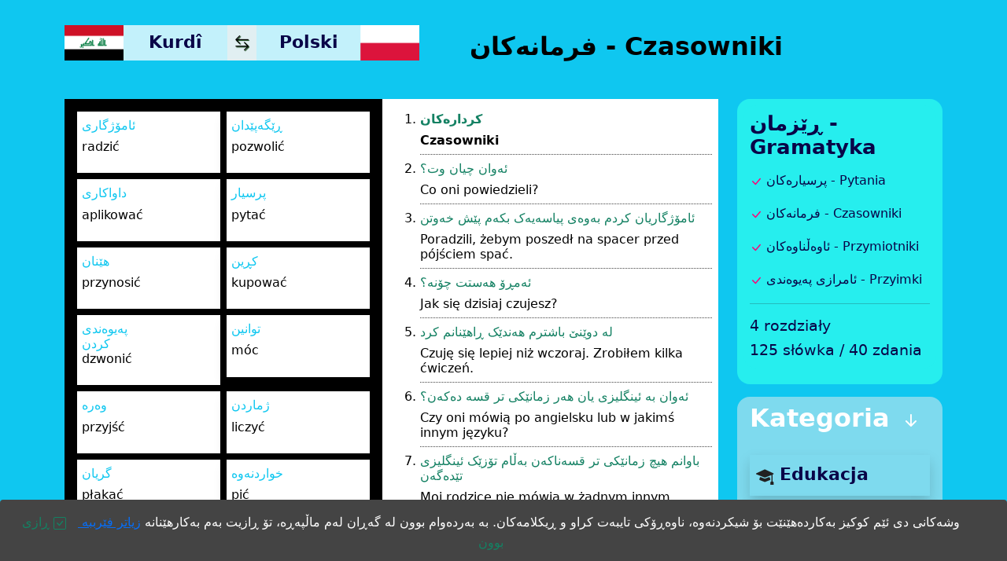

--- FILE ---
content_type: text/html; charset=UTF-8
request_url: https://www.dmwords.com/ku/pl/grammar/verbs
body_size: 6057
content:
<!doctype html>
<html lang="ku">

<head>
    <meta charset="utf-8">
    <meta name="viewport" content="width=device-width, initial-scale=1">
    <meta name="keywords" content="...">
    <meta name="theme-color" content="#0fc7f0">
    <link rel="icon" type="image/x-icon" href="https://www.dmwords.com/img/favicon.ico">

    <link href="https://www.dmwords.com/css/main.css?v=1.0.0" rel="stylesheet">
<link href="https://www.dmwords.com/css/style.css?v=1.0.0" rel="stylesheet">
<link href="https://www.dmwords.com/css/chapters.css?v=1.0.0" rel="stylesheet">
<link href="https://www.dmwords.com/css/words.css?v=1.0.0" rel="stylesheet">
<link href="https://www.dmwords.com/css/icon/bootstrap-icons.css?v=1.0.0" rel="stylesheet">

    <title>            فرمانەکان
        -
        Czasowniki
        | DM words
</title>

    
    <!-- Google tag (gtag.js) -->
    <script async src="https://www.googletagmanager.com/gtag/js?id=G-FL66NE7SX8"></script>
    <script>
        window.dataLayer = window.dataLayer || [];
        function gtag(){dataLayer.push(arguments);}
        gtag('js', new Date());

        gtag('config', 'G-FL66NE7SX8');
    </script>


    <script data-ad-client="ca-pub-7565737275807964" async
        src="https://pagead2.googlesyndication.com/pagead/js/adsbygoogle.js"></script>

    <!-- Google Tag Manager -->
    <script>
        (function(w, d, s, l, i) {
            w[l] = w[l] || [];
            w[l].push({
                'gtm.start': new Date().getTime(),
                event: 'gtm.js'
            });
            var f = d.getElementsByTagName(s)[0],
                j = d.createElement(s),
                dl = l != 'dataLayer' ? '&l=' + l : '';
            j.async = true;
            j.src =
                'https://www.googletagmanager.com/gtm.js?id=' + i + dl;
            f.parentNode.insertBefore(j, f);
        })(window, document, 'script', 'dataLayer', 'GTM-5SHFXS3');
    </script>
    <!-- End Google Tag Manager -->



    
</head>

<body>
    
        <main class="main">
        <div class="dmwords bg-gradient">
                <div class="learn1">
    <div class="container d-none d-sm-block">
        <div class="row">
            <div class="col-md-5">
                <div class="change">
                    <div class="row">
                        <div class="col-2 ch1"><img src="https://www.dmwords.com/img/flags/ku.png" width="100%"></div>
                        <div class="col"><h1>Kurdî</h1></div>
                        <div class="col-1 ch3">
                            <h3>
            <a href="https://www.dmwords.com/pl/ku/grammar/verbs">
                <i class="bi bi-arrow-left-right"></i>
            </a>
        </h3>
    








                        </div>
                        <div class="col"><h1>Polski</h1></div>
                        <div class="col-2 ch5"><img src="https://www.dmwords.com/img/flags/pl.png" width="100%"></div>
                    </div>
                </div>
            </div>
            <div class="col-md-7">
                <div class="welcome">
                    <div class="row">
                        <div class="col-9">
                            <h1>
                                                                    فرمانەکان
                                    -
                                    Czasowniki
                                                            </h1>
                                
                        </div>
                    </div>
                </div>
            </div>
        </div>
    </div>
</div>

            <div class="container">
                <div class="menu2">
                    <div class="row">
                        <div class="col-md-12">
                            <div class="row row-cols-1 row-cols-lg-2 g-2 g-lg-2 d-sm-none d-flex justify-content-start">
                                <div class="col">
                                    <div class="shadow">
                                            <div class="row">
                                                <div class="col edu">
                                                    <h2>
                                                                                                                    فرمانەکان
                                                            -
                                                            Czasowniki
                                                                                                            </h2>
                                                    
                                                </div>
                                                <div class="col-2 bg-light">
                                                        <div class="dropdown d-flex justify-content-end">
                                                            <a class="btn" href="#" role="button" data-bs-toggle="dropdown" aria-expanded="false">
                                                                <i class="bi bi-plus-circle-dotted" style="color: rgb(15, 144, 58); font-size:2rem;"></i>
                                                            </a>
                                                            <ul class="dropdown-menu chapmenu">
                                                                <li>
                                                                                                                                            <div class="chaptermobile">
        <div class="row row-cols-1 row-cols-lg-1 g-2 g-lg-1">
                            <div class="col-grammar">
                    <div class="shadow border bg-body rounded p-2">

                        <a  class="link-info" href="https://www.dmwords.com/ku/pl/grammar/questions"><i class="bi bi-check-lg" style="color: #f07"></i>
                            پرسیارەکان - Pytania
                        </a>
                                            </div>
                </div>
                            <div class="col-grammar">
                    <div class="shadow border bg-body rounded p-2">

                        <a  class="link-info" href="https://www.dmwords.com/ku/pl/grammar/verbs"><i class="bi bi-check-lg" style="color: #f07"></i>
                            فرمانەکان - Czasowniki
                        </a>
                                            </div>
                </div>
                            <div class="col-grammar">
                    <div class="shadow border bg-body rounded p-2">

                        <a  class="link-info" href="https://www.dmwords.com/ku/pl/grammar/adjectives"><i class="bi bi-check-lg" style="color: #f07"></i>
                            ئاوەڵناوەکان - Przymiotniki
                        </a>
                                            </div>
                </div>
                            <div class="col-grammar">
                    <div class="shadow border bg-body rounded p-2">

                        <a  class="link-info" href="https://www.dmwords.com/ku/pl/grammar/prepositions"><i class="bi bi-check-lg" style="color: #f07"></i>
                            ئامرازی پەیوەندی - Przyimki
                        </a>
                                            </div>
                </div>
                    </div>
        <h3>
            125 Słówka /
            40 Zdania
        </h3>
    </div>


                                                                                                                                    </li>
                                                            </ul>
                                                        </div>
                                                    </div>
                                                </div>
                                            </div>
                                        </div>
                                    </div>
                                </div>
                            </div>
                        </div>
                    </div>
                    <div class="learn1">
    <div class="container">
        <div class="content">
            <div class="row">
                <div class="col-md-9">
                    <div class="table1">
                        <div class="row">
                            <div class="col-md-6">
                                <div class="words">
                                    <div class="row row-cols-2 row-cols-lg-2 g-1 g-lg-2">
                                                                                    <div class="col">
                                                <div class="shadow bg-body">
                                                    <div class="row">
                                                        <div class="col-7">
                                                                                                                            <h1>ئامۆژگاری</h1>
                                                                <h2>radzić</h2>
                                                                                                                    </div>
                                                        
                                                    </div>
                                                </div>
                                            </div>
                                                                                    <div class="col">
                                                <div class="shadow bg-body">
                                                    <div class="row">
                                                        <div class="col-7">
                                                                                                                            <h1>ڕێگەپێدان</h1>
                                                                <h2>pozwolić</h2>
                                                                                                                    </div>
                                                        
                                                    </div>
                                                </div>
                                            </div>
                                                                                    <div class="col">
                                                <div class="shadow bg-body">
                                                    <div class="row">
                                                        <div class="col-7">
                                                                                                                            <h1>داواکاری</h1>
                                                                <h2>aplikować</h2>
                                                                                                                    </div>
                                                        
                                                    </div>
                                                </div>
                                            </div>
                                                                                    <div class="col">
                                                <div class="shadow bg-body">
                                                    <div class="row">
                                                        <div class="col-7">
                                                                                                                            <h1>پرسیار</h1>
                                                                <h2>pytać</h2>
                                                                                                                    </div>
                                                        
                                                    </div>
                                                </div>
                                            </div>
                                                                                    <div class="col">
                                                <div class="shadow bg-body">
                                                    <div class="row">
                                                        <div class="col-7">
                                                                                                                            <h1>هێنان</h1>
                                                                <h2>przynosić</h2>
                                                                                                                    </div>
                                                        
                                                    </div>
                                                </div>
                                            </div>
                                                                                    <div class="col">
                                                <div class="shadow bg-body">
                                                    <div class="row">
                                                        <div class="col-7">
                                                                                                                            <h1>کڕین</h1>
                                                                <h2>kupować</h2>
                                                                                                                    </div>
                                                        
                                                    </div>
                                                </div>
                                            </div>
                                                                                    <div class="col">
                                                <div class="shadow bg-body">
                                                    <div class="row">
                                                        <div class="col-7">
                                                                                                                            <h1>پەیوەندی کردن</h1>
                                                                <h2>dzwonić</h2>
                                                                                                                    </div>
                                                        
                                                    </div>
                                                </div>
                                            </div>
                                                                                    <div class="col">
                                                <div class="shadow bg-body">
                                                    <div class="row">
                                                        <div class="col-7">
                                                                                                                            <h1>توانین</h1>
                                                                <h2>móc</h2>
                                                                                                                    </div>
                                                        
                                                    </div>
                                                </div>
                                            </div>
                                                                                    <div class="col">
                                                <div class="shadow bg-body">
                                                    <div class="row">
                                                        <div class="col-7">
                                                                                                                            <h1>وەرە</h1>
                                                                <h2>przyjść</h2>
                                                                                                                    </div>
                                                        
                                                    </div>
                                                </div>
                                            </div>
                                                                                    <div class="col">
                                                <div class="shadow bg-body">
                                                    <div class="row">
                                                        <div class="col-7">
                                                                                                                            <h1>ژماردن</h1>
                                                                <h2>liczyć</h2>
                                                                                                                    </div>
                                                        
                                                    </div>
                                                </div>
                                            </div>
                                                                                    <div class="col">
                                                <div class="shadow bg-body">
                                                    <div class="row">
                                                        <div class="col-7">
                                                                                                                            <h1>گریان</h1>
                                                                <h2>płakać</h2>
                                                                                                                    </div>
                                                        
                                                    </div>
                                                </div>
                                            </div>
                                                                                    <div class="col">
                                                <div class="shadow bg-body">
                                                    <div class="row">
                                                        <div class="col-7">
                                                                                                                            <h1>خواردنەوە</h1>
                                                                <h2>pić</h2>
                                                                                                                    </div>
                                                        
                                                    </div>
                                                </div>
                                            </div>
                                                                                    <div class="col">
                                                <div class="shadow bg-body">
                                                    <div class="row">
                                                        <div class="col-7">
                                                                                                                            <h1>لێخوڕین</h1>
                                                                <h2>prowadzić</h2>
                                                                                                                    </div>
                                                        
                                                    </div>
                                                </div>
                                            </div>
                                                                                    <div class="col">
                                                <div class="shadow bg-body">
                                                    <div class="row">
                                                        <div class="col-7">
                                                                                                                            <h1>خواردن</h1>
                                                                <h2>jeść</h2>
                                                                                                                    </div>
                                                        
                                                    </div>
                                                </div>
                                            </div>
                                                                                    <div class="col">
                                                <div class="shadow bg-body">
                                                    <div class="row">
                                                        <div class="col-7">
                                                                                                                            <h1>هەستکردن</h1>
                                                                <h2>czuć</h2>
                                                                                                                    </div>
                                                        
                                                    </div>
                                                </div>
                                            </div>
                                                                                    <div class="col">
                                                <div class="shadow bg-body">
                                                    <div class="row">
                                                        <div class="col-7">
                                                                                                                            <h1>شەڕکردن</h1>
                                                                <h2>bić się</h2>
                                                                                                                    </div>
                                                        
                                                    </div>
                                                </div>
                                            </div>
                                                                                    <div class="col">
                                                <div class="shadow bg-body">
                                                    <div class="row">
                                                        <div class="col-7">
                                                                                                                            <h1>لەبیرچوون</h1>
                                                                <h2>zapominać</h2>
                                                                                                                    </div>
                                                        
                                                    </div>
                                                </div>
                                            </div>
                                                                                    <div class="col">
                                                <div class="shadow bg-body">
                                                    <div class="row">
                                                        <div class="col-7">
                                                                                                                            <h1>بەدەستهێنان</h1>
                                                                <h2>dostawać</h2>
                                                                                                                    </div>
                                                        
                                                    </div>
                                                </div>
                                            </div>
                                                                                    <div class="col">
                                                <div class="shadow bg-body">
                                                    <div class="row">
                                                        <div class="col-7">
                                                                                                                            <h1>بەخشین</h1>
                                                                <h2>dawać</h2>
                                                                                                                    </div>
                                                        
                                                    </div>
                                                </div>
                                            </div>
                                                                                    <div class="col">
                                                <div class="shadow bg-body">
                                                    <div class="row">
                                                        <div class="col-7">
                                                                                                                            <h1>ڕۆیشتن</h1>
                                                                <h2>iść</h2>
                                                                                                                    </div>
                                                        
                                                    </div>
                                                </div>
                                            </div>
                                                                                    <div class="col">
                                                <div class="shadow bg-body">
                                                    <div class="row">
                                                        <div class="col-7">
                                                                                                                            <h1>خەمڵاندن</h1>
                                                                <h2>zgadywać</h2>
                                                                                                                    </div>
                                                        
                                                    </div>
                                                </div>
                                            </div>
                                                                                    <div class="col">
                                                <div class="shadow bg-body">
                                                    <div class="row">
                                                        <div class="col-7">
                                                                                                                            <h1>بیستن</h1>
                                                                <h2>słyszeć</h2>
                                                                                                                    </div>
                                                        
                                                    </div>
                                                </div>
                                            </div>
                                                                                    <div class="col">
                                                <div class="shadow bg-body">
                                                    <div class="row">
                                                        <div class="col-7">
                                                                                                                            <h1>ماچکردن</h1>
                                                                <h2>całować</h2>
                                                                                                                    </div>
                                                        
                                                    </div>
                                                </div>
                                            </div>
                                                                                    <div class="col">
                                                <div class="shadow bg-body">
                                                    <div class="row">
                                                        <div class="col-7">
                                                                                                                            <h1>زانین</h1>
                                                                <h2>wiedzieć</h2>
                                                                                                                    </div>
                                                        
                                                    </div>
                                                </div>
                                            </div>
                                                                                    <div class="col">
                                                <div class="shadow bg-body">
                                                    <div class="row">
                                                        <div class="col-7">
                                                                                                                            <h1>فێربوون</h1>
                                                                <h2>uczyć się</h2>
                                                                                                                    </div>
                                                        
                                                    </div>
                                                </div>
                                            </div>
                                                                                    <div class="col">
                                                <div class="shadow bg-body">
                                                    <div class="row">
                                                        <div class="col-7">
                                                                                                                            <h1>جێهێشتن</h1>
                                                                <h2>odchodzić</h2>
                                                                                                                    </div>
                                                        
                                                    </div>
                                                </div>
                                            </div>
                                                                                    <div class="col">
                                                <div class="shadow bg-body">
                                                    <div class="row">
                                                        <div class="col-7">
                                                                                                                            <h1>ژیانکردن</h1>
                                                                <h2>żyć</h2>
                                                                                                                    </div>
                                                        
                                                    </div>
                                                </div>
                                            </div>
                                                                                    <div class="col">
                                                <div class="shadow bg-body">
                                                    <div class="row">
                                                        <div class="col-7">
                                                                                                                            <h1>سەیرکردن</h1>
                                                                <h2>patrzeć</h2>
                                                                                                                    </div>
                                                        
                                                    </div>
                                                </div>
                                            </div>
                                                                                    <div class="col">
                                                <div class="shadow bg-body">
                                                    <div class="row">
                                                        <div class="col-7">
                                                                                                                            <h1>خۆشویستن</h1>
                                                                <h2>kochać</h2>
                                                                                                                    </div>
                                                        
                                                    </div>
                                                </div>
                                            </div>
                                                                                    <div class="col">
                                                <div class="shadow bg-body">
                                                    <div class="row">
                                                        <div class="col-7">
                                                                                                                            <h1>دروستکردن</h1>
                                                                <h2>robić</h2>
                                                                                                                    </div>
                                                        
                                                    </div>
                                                </div>
                                            </div>
                                                                                    <div class="col">
                                                <div class="shadow bg-body">
                                                    <div class="row">
                                                        <div class="col-7">
                                                                                                                            <h1>نیشانکردن</h1>
                                                                <h2>zaznaczać</h2>
                                                                                                                    </div>
                                                        
                                                    </div>
                                                </div>
                                            </div>
                                                                                    <div class="col">
                                                <div class="shadow bg-body">
                                                    <div class="row">
                                                        <div class="col-7">
                                                                                                                            <h1>پێویست</h1>
                                                                <h2>musieć</h2>
                                                                                                                    </div>
                                                        
                                                    </div>
                                                </div>
                                            </div>
                                                                                    <div class="col">
                                                <div class="shadow bg-body">
                                                    <div class="row">
                                                        <div class="col-7">
                                                                                                                            <h1>پێویستبوون</h1>
                                                                <h2>potrzebować</h2>
                                                                                                                    </div>
                                                        
                                                    </div>
                                                </div>
                                            </div>
                                                                                    <div class="col">
                                                <div class="shadow bg-body">
                                                    <div class="row">
                                                        <div class="col-7">
                                                                                                                            <h1>پارەدان</h1>
                                                                <h2>płacić</h2>
                                                                                                                    </div>
                                                        
                                                    </div>
                                                </div>
                                            </div>
                                                                                    <div class="col">
                                                <div class="shadow bg-body">
                                                    <div class="row">
                                                        <div class="col-7">
                                                                                                                            <h1>یاریکردن</h1>
                                                                <h2>grać</h2>
                                                                                                                    </div>
                                                        
                                                    </div>
                                                </div>
                                            </div>
                                                                                    <div class="col">
                                                <div class="shadow bg-body">
                                                    <div class="row">
                                                        <div class="col-7">
                                                                                                                            <h1>بڵاوکردنەوە</h1>
                                                                <h2>publikować</h2>
                                                                                                                    </div>
                                                        
                                                    </div>
                                                </div>
                                            </div>
                                                                                    <div class="col">
                                                <div class="shadow bg-body">
                                                    <div class="row">
                                                        <div class="col-7">
                                                                                                                            <h1>خوێندنەوە</h1>
                                                                <h2>czytać</h2>
                                                                                                                    </div>
                                                        
                                                    </div>
                                                </div>
                                            </div>
                                                                                    <div class="col">
                                                <div class="shadow bg-body">
                                                    <div class="row">
                                                        <div class="col-7">
                                                                                                                            <h1>بیرهاتنەوە</h1>
                                                                <h2>pamiętać</h2>
                                                                                                                    </div>
                                                        
                                                    </div>
                                                </div>
                                            </div>
                                                                                    <div class="col">
                                                <div class="shadow bg-body">
                                                    <div class="row">
                                                        <div class="col-7">
                                                                                                                            <h1>وتن</h1>
                                                                <h2>mówić</h2>
                                                                                                                    </div>
                                                        
                                                    </div>
                                                </div>
                                            </div>
                                                                                    <div class="col">
                                                <div class="shadow bg-body">
                                                    <div class="row">
                                                        <div class="col-7">
                                                                                                                            <h1>گەڕان</h1>
                                                                <h2>szukać</h2>
                                                                                                                    </div>
                                                        
                                                    </div>
                                                </div>
                                            </div>
                                                                                    <div class="col">
                                                <div class="shadow bg-body">
                                                    <div class="row">
                                                        <div class="col-7">
                                                                                                                            <h1>بینین</h1>
                                                                <h2>widzieć</h2>
                                                                                                                    </div>
                                                        
                                                    </div>
                                                </div>
                                            </div>
                                                                                    <div class="col">
                                                <div class="shadow bg-body">
                                                    <div class="row">
                                                        <div class="col-7">
                                                                                                                            <h1>فرۆشتن</h1>
                                                                <h2>sprzedawać</h2>
                                                                                                                    </div>
                                                        
                                                    </div>
                                                </div>
                                            </div>
                                                                                    <div class="col">
                                                <div class="shadow bg-body">
                                                    <div class="row">
                                                        <div class="col-7">
                                                                                                                            <h1>ناردن</h1>
                                                                <h2>wysyłać</h2>
                                                                                                                    </div>
                                                        
                                                    </div>
                                                </div>
                                            </div>
                                                                                    <div class="col">
                                                <div class="shadow bg-body">
                                                    <div class="row">
                                                        <div class="col-7">
                                                                                                                            <h1>پیویست</h1>
                                                                <h2>mieć powinność</h2>
                                                                                                                    </div>
                                                        
                                                    </div>
                                                </div>
                                            </div>
                                                                                    <div class="col">
                                                <div class="shadow bg-body">
                                                    <div class="row">
                                                        <div class="col-7">
                                                                                                                            <h1>گۆرانی وتن</h1>
                                                                <h2>śpiewać</h2>
                                                                                                                    </div>
                                                        
                                                    </div>
                                                </div>
                                            </div>
                                                                                    <div class="col">
                                                <div class="shadow bg-body">
                                                    <div class="row">
                                                        <div class="col-7">
                                                                                                                            <h1>پێکەنین</h1>
                                                                <h2>uśmiechać się</h2>
                                                                                                                    </div>
                                                        
                                                    </div>
                                                </div>
                                            </div>
                                                                                    <div class="col">
                                                <div class="shadow bg-body">
                                                    <div class="row">
                                                        <div class="col-7">
                                                                                                                            <h1>قسەکردن</h1>
                                                                <h2>mówić</h2>
                                                                                                                    </div>
                                                        
                                                    </div>
                                                </div>
                                            </div>
                                                                                    <div class="col">
                                                <div class="shadow bg-body">
                                                    <div class="row">
                                                        <div class="col-7">
                                                                                                                            <h1>مانەوە</h1>
                                                                <h2>zostawać</h2>
                                                                                                                    </div>
                                                        
                                                    </div>
                                                </div>
                                            </div>
                                                                                    <div class="col">
                                                <div class="shadow bg-body">
                                                    <div class="row">
                                                        <div class="col-7">
                                                                                                                            <h1>خوێندن</h1>
                                                                <h2>uczyć się</h2>
                                                                                                                    </div>
                                                        
                                                    </div>
                                                </div>
                                            </div>
                                                                                    <div class="col">
                                                <div class="shadow bg-body">
                                                    <div class="row">
                                                        <div class="col-7">
                                                                                                                            <h1>وەرگرتن</h1>
                                                                <h2>brać</h2>
                                                                                                                    </div>
                                                        
                                                    </div>
                                                </div>
                                            </div>
                                                                                    <div class="col">
                                                <div class="shadow bg-body">
                                                    <div class="row">
                                                        <div class="col-7">
                                                                                                                            <h1>بیرکردنەوە</h1>
                                                                <h2>myśleć</h2>
                                                                                                                    </div>
                                                        
                                                    </div>
                                                </div>
                                            </div>
                                                                                    <div class="col">
                                                <div class="shadow bg-body">
                                                    <div class="row">
                                                        <div class="col-7">
                                                                                                                            <h1>تێگەیشتن</h1>
                                                                <h2>rozumieć</h2>
                                                                                                                    </div>
                                                        
                                                    </div>
                                                </div>
                                            </div>
                                                                                    <div class="col">
                                                <div class="shadow bg-body">
                                                    <div class="row">
                                                        <div class="col-7">
                                                                                                                            <h1>پیاسەکردن</h1>
                                                                <h2>chodzić</h2>
                                                                                                                    </div>
                                                        
                                                    </div>
                                                </div>
                                            </div>
                                                                                    <div class="col">
                                                <div class="shadow bg-body">
                                                    <div class="row">
                                                        <div class="col-7">
                                                                                                                            <h1>ویستن</h1>
                                                                <h2>chcieć</h2>
                                                                                                                    </div>
                                                        
                                                    </div>
                                                </div>
                                            </div>
                                                                                    <div class="col">
                                                <div class="shadow bg-body">
                                                    <div class="row">
                                                        <div class="col-7">
                                                                                                                            <h1>نووسین</h1>
                                                                <h2>pisać</h2>
                                                                                                                    </div>
                                                        
                                                    </div>
                                                </div>
                                            </div>
                                                                            </div>
                                </div>
                            </div>
                            <div class="col-md-6">
                                <div class="sentences6">
                                    <ol>
                                                                                    <li>
                                                <h2 class="fw-bolder">
                                                    کردارەکان
                                                </h2>
                                                <h4 class="fw-bolder">
                                                    Czasowniki
                                                </h4>
                                            </li>
                                                                                    <li>
                                                <h2 class="">
                                                    ئەوان چیان وت؟
                                                </h2>
                                                <h4 class="">
                                                    Co oni powiedzieli?
                                                </h4>
                                            </li>
                                                                                    <li>
                                                <h2 class="">
                                                    ئامۆژگاریان کردم بەوەی پیاسەیەک بکەم پێش خەوتن
                                                </h2>
                                                <h4 class="">
                                                    Poradzili, żebym poszedł na spacer przed pójściem spać.
                                                </h4>
                                            </li>
                                                                                    <li>
                                                <h2 class="">
                                                    ئەمڕۆ هەستت چۆنە؟
                                                </h2>
                                                <h4 class="">
                                                    Jak się dzisiaj czujesz?
                                                </h4>
                                            </li>
                                                                                    <li>
                                                <h2 class="">
                                                    لە دوێنێ باشترم هەندێک ڕاهێنانم کرد
                                                </h2>
                                                <h4 class="">
                                                    Czuję się lepiej niż wczoraj. Zrobiłem kilka ćwiczeń.
                                                </h4>
                                            </li>
                                                                                    <li>
                                                <h2 class="">
                                                    ئەوان بە ئینگلیزی یان هەر زمانێکی تر قسە دەکەن؟
                                                </h2>
                                                <h4 class="">
                                                    Czy oni mówią po angielsku lub w jakimś innym języku?
                                                </h4>
                                            </li>
                                                                                    <li>
                                                <h2 class="">
                                                    باوانم هیچ زمانێکی تر قسەناکەن بەڵام تۆزێک ئینگلیزی تێدەگەن
                                                </h2>
                                                <h4 class="">
                                                    Moi rodzice nie mówią w żadnym innym języku ale rozumieją trochę angielskiego.
                                                </h4>
                                            </li>
                                                                                    <li>
                                                <h2 class="">
                                                    ڕێگەم دە با بەهرە هونەرییەکانمت پیشان بدەم
                                                </h2>
                                                <h4 class="">
                                                    Pozwól mi pokazać ci moje umiejętności artystyczne.
                                                </h4>
                                            </li>
                                                                                    <li>
                                                <h2 class="">
                                                    لە بیرم چوو باسی دواکەوتنی ئەمڕۆ بکەم ببورە
                                                </h2>
                                                <h4 class="">
                                                    Zapomniałem nawiązać do mojego spóźnienia dzisiaj. Przepraszam.
                                                </h4>
                                            </li>
                                                                                    <li>
                                                <h2 class="">
                                                    هەموو کۆتای هەفتە ئەچم بۆ تەماشای فیلم
                                                </h2>
                                                <h4 class="">
                                                    Chodzę do kina co weekend.
                                                </h4>
                                            </li>
                                                                                    <li>
                                                <h2 class="">
                                                    ئەمەوی فێری چۆنێتی شۆفیری ببم
                                                </h2>
                                                <h4 class="">
                                                    Chciałbym nauczyć się jeździć.
                                                </h4>
                                            </li>
                                                                                    <li>
                                                <h2 class="">
                                                    ئەمەوێ بازرگانیەکەم بفرۆشم پاشان هەندێ ئاکۆژگاریم پیویستە دەربارەی کڕینی خانوو
                                                </h2>
                                                <h4 class="">
                                                    Zamierzam sprzedać firmę i potrzebuję porady co do kupna domu.
                                                </h4>
                                            </li>
                                                                                    <li>
                                                <h2 class="">
                                                    ئەرکی ماڵەوەم بە ئیمێڵ ناردووە
                                                </h2>
                                                <h4 class="">
                                                    Wysyłam pracę domową emailem.
                                                </h4>
                                            </li>
                                                                                    <li>
                                                <h2 class="">
                                                    کچەکەم زمانی ئینگلیزی دەخوێنێت
                                                </h2>
                                                <h4 class="">
                                                    Moja córka uczy się angielskiego.
                                                </h4>
                                            </li>
                                                                                    <li>
                                                <h2 class="">
                                                    بە زۆری بە پاس ئەچم بۆ قوتابخانە
                                                </h2>
                                                <h4 class="">
                                                    Zwykle jeżdżę do szkoły autobusem.
                                                </h4>
                                            </li>
                                                                            </ol>
                                </div>
                                <br>
                                <h2>ڕیملام</h2>
                                <hr>
                                                                                                    <script async src="https://pagead2.googlesyndication.com/pagead/js/adsbygoogle.js?client=ca-pub-7565737275807964"
     crossorigin="anonymous"></script>
<!-- Words -->
<ins class="adsbygoogle"
     style="display:block"
     data-ad-client="ca-pub-7565737275807964"
     data-ad-slot="5244825844"
     data-ad-format="auto"
     data-full-width-responsive="true"></ins>
<script>
     (adsbygoogle = window.adsbygoogle || []).push({});
</script>
                                                            </div>
                        </div>
                    </div>
                </div>
                <div class="col-md-3">
                    <div class="chapter1">
                        <div class="row">
                            <div class="col">
                                                                    <div class="chapter1">
        <h1>
            ڕێزمان -
            Gramatyka
        </h1>
            
            <p>
        <a  class="link-info" href="https://www.dmwords.com/ku/pl/grammar/questions"><i class="bi bi-check-lg" style="color: #f07"></i>
            پرسیارەکان - Pytania
        </a>
    </p>
    








                            
            <p>
        <a  class="link-info" href="https://www.dmwords.com/ku/pl/grammar/verbs"><i class="bi bi-check-lg" style="color: #f07"></i>
            فرمانەکان - Czasowniki
        </a>
    </p>
    








                            
            <p>
        <a  class="link-info" href="https://www.dmwords.com/ku/pl/grammar/adjectives"><i class="bi bi-check-lg" style="color: #f07"></i>
            ئاوەڵناوەکان - Przymiotniki
        </a>
    </p>
    








                            
            <p>
        <a  class="link-info" href="https://www.dmwords.com/ku/pl/grammar/prepositions"><i class="bi bi-check-lg" style="color: #f07"></i>
            ئامرازی پەیوەندی - Przyimki
        </a>
    </p>
    








                                    <hr>
        <h3>
                                    4
                                Rozdziały
        </h3>
        <h3>
            125 Słówka /
            40 Zdania
        </h3>
    </div>


                                                            </div>
                        </div>
                    </div>
                    <div class="category">
    <h1>Kategoria <i class="bi bi-arrow-down-short"></i></h1>
    <div class="row row-cols-2 row-cols-lg-1 g-2 g-lg-1">
        <div class="col">
            <div class="shadow p-2">
                <a href="https://www.dmwords.com/ku/pl/education">
                    <i class="bi bi-mortarboard-fill" style="color: #212121"></i> Edukacja</a>
            </div>
        </div>
        <div class="col">
            <div class="shadow p-2">
                <a href="https://www.dmwords.com/ku/pl/shops">
                    <i class="bi bi-cart4" style="color: #6f4e37"></i> Sklepy</a>
            </div>
        </div>
        <div class="col">
            <div class="shadow p-2">
                <a href="https://www.dmwords.com/ku/pl/home">
                    <i class="bi bi-house-heart-fill" style="color: #148163"></i> Dom</a>
            </div>
        </div>
        <div class="col">
            <div class="shadow p-2">
                <a href="https://www.dmwords.com/ku/pl/work">
                    <i class="bi bi-cone-striped" style="color: #f60"></i> Praca</a>
            </div>
        </div>
        <div class="col">
            <div class="shadow p-2">
                <a href="https://www.dmwords.com/ku/pl/services">
                    <i class="bi bi-hospital-fill" style="color: #772644"></i> Usługi</a>
            </div>
        </div>
        <div class="col">
            <div class="shadow p-2">
                <a href="https://www.dmwords.com/ku/pl/groups">
                    <i class="bi bi-people-fill" style="color: #ee26ee"></i> Grupy</a>
            </div>
        </div>
        <div class="col">
            <div class="shadow p-2">
                <a href="https://www.dmwords.com/ku/pl/grammar">
                    <i class="bi bi-alphabet" style="color: #5526ee"></i> Gramatyka</a>
            </div>
        </div>
        <div class="col">
            <div class="shadow p-2">
                <a href="https://www.dmwords.com/contact/ku/pl">
                    <i class="bi bi-envelope-arrow-up-fill" style="color: #000"></i> Kontakt</a>
            </div>
        </div>
    </div>
</div>
                    
                </div>
            </div>
        </div>
    </div>
</div>
                </div>
            </main>
            <div class="fixed-bottom visually-hidden" id="cookies_accept">
    <div class="alert alert-dismissible fade show text-white text-center mb-0 pb-3 cookies-alert" role="alert">
        <div class="">
            وشەکانی دی ئێم کوکیز بەکاردەهێنێت بۆ شیکردنەوە، ناوەڕۆکی تایبەت کراو و ڕیکلامەکان. بە بەردەوام بوون لە گەڕان لەم ماڵپەڕە، تۆ ڕازیت بەم بەکارهێنانە
            <a href="https://www.dmwords.com/cookies?lang=ku" class="text-primary">
                زیاتر فێرببە
            </a>
            &nbsp;&nbsp;
            <span class="close ml-2 text-success" onclick="accept_cookies()" data-dismiss="alert" aria-label="Close"
                style="cursor: pointer">
                <span aria-hidden="true">
                    <i class="bi bi-check-square"></i> ڕازی بوون
                </span>
            </span>
        </div>
    </div>
</div>

<div class="footer">
    <div class="container">
        <div class="row">
            <div class="col-md-3">
                <div class="footer1">
                    <div class="logo1">
                        <a href="https://www.dmwords.com">
                            <img src="https://www.dmwords.com/img/dmwords2.png" width="100%" />
                        </a>
                        
                    </div>
                </div>
            </div>
            <div class="col-md-5">
                <div class="row">
                    <div class="col-12">
                        <div class="flink">
                            <ul>
                                <li><a href="https://www.dmwords.com/rules">
                                    <i class="bi bi-file-lock-fill" style="color: #f60"></i>Rules</a></li>
                                <li><a href="https://www.dmwords.com/fi/en/rules/cookies">
                                    <i class="bi bi-arrow-right-short" style="color: #000"></i>کوکیس</a></li>
                                <li><a href="https://www.dmwords.com/fi/en/rules/privacy">
                                    <i class="bi bi-arrow-right-short" style="color: #000"></i>سیایەتی تایبەتی</a></li>
                                <li><a href="https://www.dmwords.com/fi/en/rules/terms">
                                    <i class="bi bi-arrow-right-short" style="color: #000"></i>مەرجەکانی بەکارهێنان</a></li>
                                <li><a href="https://www.dmwords.com/fi/en/rules/impressum">
                                        <i class="bi bi-arrow-right-short" style="color: #000"></i>Impressum</a></li>
                                <li> <br> </li>
                                <li><a href="https://www.dmwords.com/contact">
                                    <i class="bi bi-chevron-compact-right" style="color: #F60"></i>پەیوەندی</a></li>
                            </ul>
                        </div>
                    </div>
                </div>
            </div>
            <div class="col-md-4">
                <div class="follow">
                    <div class="row">
                        <h1>شوێنمان کەوە لە:</h1>
                                        <div class="col">
<h2><a href="https://www.facebook.com/DM-words-106757984903298" target="_blank" rel="noopener"><i class="bi-facebook" style="color: #3b5998;"></i></a></h2>
</div>
<div class="col">
<h2><a href="https://twitter.com/dmwords1" target="_blank" rel="noopener"><i class="bi-twitter" style="color: #1da1f2;"></i></a></h2>
</div>
<div class="col">
<h2><a href="https://www.instagram.com/dm.words1" target="_blank" rel="noopener"><i class="bi bi-instagram" style="color: #833ab4;"></i></a></h2>
</div>
<div class="col">
<h2><a href="https://www.linkedin.com/company/dmwords" target="_blank" rel="noopener"><i class="bi-linkedin" style="color: #0e76a8;"></i></a></h2>
</div>
<div class="col">
<h2><a href="https://www.tiktok.com/@dmwords" target="_blank" rel="noopener"><i class="bi bi-tiktok" style="color: #000;"></i></a></h2>
</div>


                    </div>
                </div>
            </div>
        </div>
    </div>
</div>
<div class="copyright">
    <div class="container">
        <div class="row">
            <div class="col-sm-6">
                <p><i class="bi bi-c-circle"></i> 2026 DM words</p>
            </div>
            <div class="col-sm-6">
                <p> <br> </p>
            </div>
        </div>
    </div>
</div>



<style>
    .cookies-alert {
        background-color: #444
    }

    @media only screen and (max-width: 600px) {
        .cookies-alert {
            padding-bottom: 70px !important;
        }
    }

</style>

<script>
    var element = document.getElementById("cookies_accept");
    var get_cookie_accepted = localStorage.getItem('cookie_accept');

    if (typeof get_cookie_accepted !== 'undefined' && get_cookie_accepted !== null) {
        element.classList.add("visually-hidden");
    } else {
        element.classList.remove("visually-hidden");
    }

    function accept_cookies() {
        localStorage.setItem('cookie_accept', 1);
    }
</script>

<!-- Start MOBILE -->
<div class="fixed-bottom d-block d-sm-none">
    <div class="container">
        <div class="row mob">
            <div class="col-2">
                <div class="mobmenu">
                    <a href="https://www.dmwords.com?lang=ku">
                        <i class="bi bi-house-fill"></i>
                        <h3>Home</h3>
                    </a>
                </div>
            </div>
            <div class="col-2">
                <div class="mobmenu">
                                        <img src="https://www.dmwords.com/img/flags/ku.png" width="100%">
                </div>
            </div>
            <div class="col-2">
                <div class="mobmenu">
                    <h3>
            <a href="https://www.dmwords.com/pl/ku/grammar/verbs">
                <i class="bi bi-arrow-left-right"></i>
            </a>
        </h3>

                    </div>
            </div>
            <div class="col-2">
                <div class="mobmenu">
                                        <img src="https://www.dmwords.com/img/flags/pl.png" width="100%">
                </div>
            </div>
            <div class="col-4">
                <div class="mobmenu">
                    <div class="dropdown">
                        <a href="#" role="button" id="dropdownMenuLink" data-bs-toggle="dropdown"
                            aria-expanded="false">
                            <i class="bi bi-grid-3x3-gap-fill"></i>
                            <h3>more</h3>
                        </a>
                        <ul class="dropdown-menu socialnetworks" aria-labelledby="dropdownMenuLink">
                            <li><a href="https://www.dmwords.com/rules">
                                <i class="bi bi-file-lock-fill" style="color: #f60"></i>Rules</a></li>
                            <li><a href="https://www.dmwords.com/fi/en/rules/cookies">
                                <i class="bi bi-arrow-right-short" style="color: #000"></i>کوکیس</a></li>
                            <li><a href="https://www.dmwords.com/fi/en/rules/privacy">
                                <i class="bi bi-arrow-right-short" style="color: #000"></i>سیایەتی تایبەتی</a></li>
                            <li><a href="https://www.dmwords.com/fi/en/rules/terms">
                                <i class="bi bi-arrow-right-short" style="color: #000"></i>مەرجەکانی بەکارهێنان</a></li>
                            <li><a href="https://www.dmwords.com/fi/en/rules/impressum">
                                    <i class="bi bi-arrow-right-short" style="color: #000"></i>Impressum</a></li>
                            <li> <br> </li>
                            <li><a href="https://www.dmwords.com/contact">
                                <i class="bi bi-chevron-compact-right" style="color: #F60"></i>پەیوەندی</a></li>

                        </ul>
                    </div>
                </div>
            </div>
        </div>
    </div>
</div>
<!-- end MOBILE -->


    <script src="https://www.dmwords.com/js/bootstrap.bundle.min.js?v=1.0.0"></script>
<script src="https://www.dmwords.com/js/vendor.min.js?v=1.0.0"></script>
        <script>
        function textToSpeach(message, lang) {
            // const utterThis = new SpeechSynthesisUtterance(inputTxt.value);
            // const selectedOption = voiceSelect.selectedOptions[0].getAttribute('data-name');
            // for (let i = 0; i < voices.length ; i++) {
            //     if (voices[i].name === selectedOption) {
            //     utterThis.voice = voices[i];
            //     }
            // }
            // synth.speak(utterThis);

            const speach = new SpeechSynthesisUtterance(message);
            speach.lang = lang;
            [speach.voice] = speechSynthesis.getVoices();
            speechSynthesis.speak(speach);
        }
    </script>


</body>
</html>



--- FILE ---
content_type: text/html; charset=utf-8
request_url: https://www.google.com/recaptcha/api2/aframe
body_size: 267
content:
<!DOCTYPE HTML><html><head><meta http-equiv="content-type" content="text/html; charset=UTF-8"></head><body><script nonce="6hHv8kuz2R2MiS73ndAJIA">/** Anti-fraud and anti-abuse applications only. See google.com/recaptcha */ try{var clients={'sodar':'https://pagead2.googlesyndication.com/pagead/sodar?'};window.addEventListener("message",function(a){try{if(a.source===window.parent){var b=JSON.parse(a.data);var c=clients[b['id']];if(c){var d=document.createElement('img');d.src=c+b['params']+'&rc='+(localStorage.getItem("rc::a")?sessionStorage.getItem("rc::b"):"");window.document.body.appendChild(d);sessionStorage.setItem("rc::e",parseInt(sessionStorage.getItem("rc::e")||0)+1);localStorage.setItem("rc::h",'1768739839281');}}}catch(b){}});window.parent.postMessage("_grecaptcha_ready", "*");}catch(b){}</script></body></html>

--- FILE ---
content_type: text/css
request_url: https://www.dmwords.com/css/style.css?v=1.0.0
body_size: 9650
content:
@charset "UTF-8";
body {
    padding-top: 0rem;
}


.nav-item {
  padding-right: 1rem;
  line-height: 1.2rem;
}
.nav-item a {
  font-size: 1.4rem;
  font-weight: 900;
  text-decoration: none;
  text-transform: uppercase;
}
@media (max-width: 575.98px) {
  .nav-item {
    padding: 0 0 0 1rem;
  }
  .navbar-collapse {
    margin-top: 0.5rem;
  }
  .nav-item a {
    font-size: 1.4rem;
    font-weight: 700;
  }
}
.logo {
  padding: 0rem;
}
/* --------------------- end Nav --------------------- */

/* --------------------- Main colors --------------------- */
.dmwords {
    /* background: rgb(1, 7, 14, 1);  # ff931e*/
    background: rgb(15, 199, 240, 1);
    margin: 0rem;
    padding: 0rem;
}
@media (max-width: 575.98px) {
    .dmwords {
        background: rgb(15, 199, 240, 1);
        margin: 0rem;
        padding: 0rem;
    }
}
.dmwords-fluid {
    padding-right: 0;
    padding-left: 0;
}


.dmwords1 {
   /* background: rgb(7, 40, 63, 1); */
    background: rgb(15, 199, 240, 1);
    padding: 0rem;
    margin: 0;
}
.dmwords1-fluid {
    padding-right: 0;
    padding-left: 0;
}
.dmwords2 {
    background-color: #eee;
    padding: 0rem;
    margin: 0rem;
}
.dmwords2-fluid {
    padding-right: 0;
    padding-left: 0;
}
.dmwords3 {
    background: rgba(20, 129, 99, 1);
    padding: 0rem;
    margin-bottom: 0rem;
}
.dmwords3-fluid {
    padding-right: 0;
    padding-left: 0;
}
.dmwords4 {
    background-color: #f60;
    padding: 0rem;
    margin: 0rem;
}
.dmwords4-fluid {
    padding-right: 0;
    padding-left: 0;
}
.dmwords5 {
    background-color: #212121;
    padding: 0rem;
    margin: 0rem;
}
.dmwords5-fluid {
    padding-right: 0;
    padding-left: 0;
}
/* --------------------- end Main colors --------------------- */

/* --------------------- Main pages --------------------- */

.language1 {
    background: rgba(238, 238, 238, 0.5);
    border-radius: 1rem;
    margin: 1rem 0 0rem 0;
    padding: 0.75rem 0rem 0rem 0.75rem;
    min-height: 8rem;
}
@media (max-width: 575.98px) {
    .language1 {
        margin: 1rem 0 0rem 0;
        border-radius: 1rem 1rem 0 0;
        min-height: 5rem;
    }
}
.language1 h1 {
    padding: 1rem 0 0 0rem;
    font-size: 2rem;
    font-weight: 700;
    color: #000;
    text-align: center;
    text-transform: none;
  }
  @media (max-width: 575.98px) {
    .language1 h1 {
      padding: 0.25rem 0 0 0;
      color: #eee;
      font-weight: 700;
      font-size: 1.2rem;
      text-align: center;
      text-transform: none;
    }
  }
  .language1 h2 {
    padding: 0rem 0 0 0rem;
    font-size: 1.2rem;
    font-weight: 500;
    color: #000;
    text-align: center;
  }
  @media (max-width: 575.98px) {
    .language1 h2 {
      color: #fff;
      font-size: 1rem;
      font-weight: 500;
      text-align: left;
    }
  }
.language1 h3 {
    padding: 0rem 0.25rem 0 0rem;
    font-size: 3rem;
    font-weight: 700;
    color: #eee;
    text-align: center;
    text-transform: none;
}
@media (max-width: 575.98px) {
    .language1 h3 {
        padding: 0rem 0.25rem 0 0;
        color: #444;
        font-weight: 700;
        font-size: 2rem;
        text-align: center;
        text-transform: none;
    }
}
.language1 a {
    line-height: 2rem;
    color: #000;
    font-weight: 700;
    text-decoration: none;
}
.language1 a:hover {
    color: #f07;
    text-decoration: none;
}

.language2 {
    background: rgba(238, 238, 238, 0.75);
    border-radius: 1rem;
    margin: 1rem 0 0rem 0;
    padding: 0.75rem 0.75rem 0.75rem 0.75rem;
    min-height: 8rem;
}
@media (max-width: 575.98px) {
    .language2 {
        background: rgba(255, 255, 255, 0.6);
        border-radius: 0 0 0rem 0rem;
        margin: 0rem 0 0rem 0;
        min-height: 5rem;
    }
}
.language2 img {
    padding: 0.25rem;
}
.language2 h1 {
    padding: 0.5rem 0rem 0.5rem 0rem;
    font-size: 3.5rem;
    font-weight: 900;
    color: #090448;
    text-align: left;
}
  @media (max-width: 575.98px) {
    .language2 h1 {
      padding: 0.5rem 0rem 0.5rem 0rem;
      font-size: 2.5rem;
    }
}
.language3 {
    margin: 1.5rem 0 1rem 0;
    padding: 0rem;
}
@media (max-width: 575.98px) {
    .language3 {
        margin: 0rem 0 1rem 0;
        border-radius: 0 0 1rem 1rem;
        min-height: 7rem;
    }
}

.language3 h1 {
    padding: 0rem 0rem 0rem 1rem;
    font-size: 3rem;
    font-weight: 900;
    color: #051154;
    text-align: right;
}
  @media (max-width: 575.98px) {
    .language3 h1 {
      padding: 0.5rem 0rem 0rem 0.5rem;
      font-size: 1.8rem;
    }
}
.language3 h2 {
    padding: 1rem 0rem 0rem 1rem;
    line-height: 2.5rem;
    font-size: 2.5rem;
    font-weight: 900;
    text-align: right;
}
    @media (max-width: 575.98px) {
        .language3 h2 {
            padding: 0.5rem 0rem 0rem 1rem;
            line-height: 2rem;
            font-size: 1.4rem;
            text-align: right;
    }
}
.language3 h3 {
    padding: 1rem 0rem 0rem 0rem;
    line-height: 2.5rem;
    font-size: 2.5rem;
    font-weight: 900;
    text-align: left;
    text-transform: uppercase;
}
    @media (max-width: 575.98px) {
        .language3 h3 {
            padding: 0.5rem 0rem 0rem 1rem;
            line-height: 2rem;
            font-size: 1.4rem;
            text-align: left;
    }
}
.language3 a {
    display: table-cell;
    background: rgba(0, 0, 0, 0.33);
    border-radius: 1rem;
    background: linear-gradient();
    padding: 2.5rem 1rem 0.5rem 1rem;
    font-size: 2rem;
    font-weight: 700;
    text-align: bottom;
    text-decoration: none;
    color: #fff;
    min-width: 30rem;
}
@media (max-width: 575.98px) {
    .language3 a {
        padding: 0.5rem 1rem 0.5rem 1rem;
        font-size: 2.2rem;
        text-align: center;
        min-width: 21rem;
    }
}
.language3 a:hover {
    background: rgb(9, 4, 72, 0.75);
    font-size: 3rem;
    color:#0fc7f0;
}
@media (max-width: 575.98px) {
    .language3 a:hover {
        font-size: 2rem;
        text-align: center;
    }
}

.language31 {
    padding: 1rem 0 0 0;
}
@media (max-width: 575.98px) {
    .language31 {
        padding: 0.5rem 0 0 0;
    }
}
.language3 p {
    padding: 1rem 1rem 0.5rem 0rem;
    font-size: 1rem;
    font-weight: 700;
    color: #fff;
    text-align: center;
}
@media (max-width: 575.98px) {
    .language3 p {
        font-size: 1rem;
        font-weight: 500;
    }
}

.language4 {
    background: rgba(238, 238, 238, 0.75);
    border-radius: 1rem;
    margin: 1.5rem 0 1rem 0;
    padding: 1rem;
    min-height: 25rem;
}
@media (max-width: 575.98px) {
    .language4 {
        margin: 0rem 0 1rem 0;
        border-radius: 0 0 1rem 1rem;
        min-height: 7rem;
    }
}

.language4 h1 {
    padding: 0rem 0rem 0rem 1rem;
    font-size: 3rem;
    font-weight: 900;
    color: #051154;
    text-align: left;
}
  @media (max-width: 575.98px) {
    .language4 h1 {
      padding: 0.5rem 0rem 0rem 0.5rem;
      font-size: 1.8rem;
    }
}
.language4 h2 {
    padding: 4rem 0rem 0rem 1rem;
    font-weight: 700;
    color: #090448;
    text-align: left;
}
    @media (max-width: 575.98px) {
        .language4 h2 {
            padding: 2rem 0rem 0rem 1rem;
            font-size: 1.4rem;
            text-align: center;
    }
}
.language4 a {
    display: table-cell;
    background: rgba(0, 0, 0, 0.33);
    background: linear-gradient();
    padding: 0.5rem 1rem 0.5rem 1rem;
    font-size: 3rem;
    font-weight: 900;
    text-align: bottom;
    text-decoration: none;
    color: #fff;
}
@media (max-width: 575.98px) {
    .language4 a {
        font-size: 2rem;
        text-align: center;
    }
}
.language4 a:hover {
    background: rgb(9, 4, 72, 1);
    font-size: 3rem;
    color:#f5f;
}
@media (max-width: 575.98px) {
    .language4 a:hover {
        font-size: 2rem;
        text-align: center;
    }
}

.language41 {
    padding: 6rem 0 0 0;
}
@media (max-width: 575.98px) {
    .language41 {
        padding: 2rem 0 0 0;
    }
}

.iconmenu {
    background: rgba(255, 255, 255, 0.6);
    border-radius: 1rem;
    margin: 1rem 0 0rem 0;
    padding: 0.75rem 0.75rem 0.75rem 0.75rem;
    min-height: 8rem;
}
@media (max-width: 575.98px) {
    .iconmenu {
        border-radius: 0 0 1rem 1rem;
        margin: 0rem 0 0rem 0;
        min-height: 5rem;
    }
}


.iconmenu h1 {
    padding: 1rem 0 0 0rem;
    font-size: 3.5rem;
    font-weight: 900;
    color: #000;
    text-align: center;
    text-shadow: 1px 1px 1px rgba(0, 54, 0, 1);
    }
@media (max-width: 575.98px) {
    .iconmenu h1 {
        padding: 0rem;
        font-size: 2rem;
        text-align: left;
    }
}
  .iconmenu h2 {
    padding: 0rem 0 0 0rem;
    font-size: 1.2rem;
    font-weight: 700;
    color: #000;
    text-align: center;
  }
  @media (max-width: 575.98px) {
    .iconmenu h2 {
      color: #444;
      font-size: 1.2rem;
      text-align: left;
    }
  }
  .iconmenu h4 {
    padding: 1rem 0 0 0rem;
    font-size: 3rem;
    font-weight: 900;
    color: #000;
    text-align: left;
    text-shadow: 1px 1px 1px rgba(0, 54, 0, 1);
    }
@media (max-width: 575.98px) {
    .iconmenu h4 {
        padding: 0rem;
        font-size: 2rem;
        font-weight: 700;
        text-align: left;
    }
}


.iconmenu2 {
    margin: 0rem 0 0rem 0;
    padding: 0rem;
    color: #000;
}
  @media (max-width: 575.98px) {
    .iconmenu2 {
      border-radius: 0 0 1rem 1rem;
      margin: 0 0 0 1rem;
      padding: 0rem 0.25rem 0.25rem 2.5rem;
    }
  }
  .iconmenu2 h1 {
    padding: 1rem 0 0 0rem;
    font-size: 2rem;
    font-weight: 700;
    color: #000;
    text-align: center;
    text-transform: none;
  }
  @media (max-width: 575.98px) {
    .iconmenu2 h1 {
      padding: 0.25rem 0 0 0;
      color: #eee;
      font-weight: 700;
      font-size: 1.2rem;
      text-align: center;
      text-transform: none;
    }
  }
  .iconmenu2 h2 {
    padding: 0rem 0 0 0rem;
    font-size: 1.2rem;
    font-weight: 500;
    color: #000;
    text-align: center;
  }
  @media (max-width: 575.98px) {
    .iconmenu2 h2 {
      color: #fff;
      font-size: 1rem;
      font-weight: 500;
      text-align: left;
    }
  }
  .iconmenu2 h3 {
      padding: 0rem 0.25rem 0 0rem;
      font-size: 3.5rem;
      font-weight: 700;
      color: #eee;
      text-align: center;
      text-transform: none;
  }
  @media (max-width: 575.98px) {
      .iconmenu2 h3 {
          padding: 0rem 0.5rem 0 0;
          color: #444;
          font-weight: 700;
          font-size: 2.4rem;
          text-align: center;
          text-transform: none;
      }
  }
  .iconmenu2 a {
      line-height: 2rem;
      color: #000;
      font-weight: 700;
      text-decoration: none;
  }
  .iconmenu2 a:hover {
      color: #f07;
      text-decoration: none;
  }
  .iconmenu2 ul {
      margin:0rem;
      padding: 0 0 0 1rem;
  }
  .iconmenu2 li {
      margin: 0rem;
      padding: 0rem;
      list-style-type: none;
      line-height: 1.8rem;
      font-size: 1rem;
      font-weight: 500;
  }
  .iconmenu2 li a {
      text-decoration: none;
      color: #090448;
  }
/* --------------------- end of Main pages --------------------- */


.titulli1 {
    margin-top: 0rem;
    padding: 0rem 0 1rem 0;
    color: #fff;
}
.titulli1 h1 {
    padding: 0rem 0 0 1rem;
    font-size: 3.5rem;
    font-weight: 900;
    text-shadow: 2px 2px 2px rgba(9, 4, 72, 1);
}
@media (max-width: 575.98px) {
    .titulli1 h1 {
        padding: 1rem 0 0 0;
        font-size: 3rem;
    }
}
.titulli1 h2 {
    padding: 0rem;
    font-size: 2.5rem;
    font-weight: 500;
    text-shadow: 1px 1px 1px rgba(9, 4, 72, 1);
}
@media (max-width: 575.98px) {
    .titulli1 h2 {
      font-size: 1rem;
    }
}



/* -------------------- Reklamat --------------------- */

.reklama1 {
    background: rgb(15, 199, 240, 0.5);
    border-radius: 1rem;
    margin: 1rem 0 0rem 0;
    padding: 0.75rem 0.75rem 0.75rem 0.75rem;
    min-height: 10rem;
}
@media (max-width: 575.98px) {
    .reklama1 {
      margin: 1rem 0 0rem 0;
      padding: 1rem 0.75rem 0rem 0.75rem;
    }
}
.reklama1 h1 {
    padding: 1rem 0rem 0rem 0rem;
    font-size: 2.4rem;
    font-weight: 700;
    color: #051154;
    text-align: left;
}
  @media (max-width: 575.98px) {
    .reklama1 h1 {
      padding: 0.5rem 0rem 0rem 0.5rem;
      font-size: 1.8rem;
    }
}
.reklama1 h2 {
    padding: 0.5rem 0rem 0rem 0rem;
    font-size: 2rem;
    font-weight: 700;
    color: #212121;
    text-align: left;
}
  @media (max-width: 575.98px) {
    .reklama1 h2 {
      font-size: 1.4rem;
    }
}
.reklama1 h3 {
    padding: 0.5rem 0rem 0rem 1rem;
    font-size: 1.2rem;
    font-weight: 500;
    color: #000;
    text-align: left;
}
  @media (max-width: 575.98px) {
    .reklama1 h3 {
      font-size: 1rem;
    }
}
.reklama1 h4 {
    padding: 1rem 1rem 1rem 1rem;
    font-size: 1.8rem;
    font-weight: 900;
    color: #000;
    text-align: left;
}
  @media (max-width: 575.98px) {
    .reklama1 h4 {
      font-size: 1rem;
    }
}
.reklama1 p {
    padding: 0rem 0.5rem 0rem 1rem;
    line-height: 1.4rem;
    font-size: 1rem;
    font-weight: 500;
    color: #fff;
    text-align: left;
}
.reklama1 a {
    display: table-cell;
    padding: 0.5rem 1rem 0.5rem 0.5rem;
    color: #fff;
    font-size: 1.8rem;
    text-align: left;
    text-decoration: none;
}
.reklama1 a:hover {
    background: rgb(238, 238, 238, 0.5);
    font-size: 1.8rem;
    color:#090448;
}
.reklama1 ul {
    margin:0rem;
    padding: 0 0 0 1rem;
}
.reklama1 li {
    margin: 0rem;
    padding: 0rem;
    list-style-type: none;
    line-height: 1.8rem;
    font-size: 1rem;
    font-weight: 500;
}
.reklama1 li a {
    text-decoration: none;
    color: #fff;
}

.reklama2 {
    background: rgba(255, 255, 255, 0.25);
    border-radius: 1rem;
    margin: 1rem 0 1rem 0;
    padding: 0 0 0.5rem 0rem;
    color: #fff;
    min-height: 20rem;
}
@media (max-width: 575.98px) {
    .reklama2 {
      margin: 1rem 0 0rem 0;
    }
}
.reklama2 h1 {
    padding: 0.5rem 0rem 0rem 1rem;
    font-size: 2.4rem;
    font-weight: 900;
    color: #051154;
    text-align: left;
}
  @media (max-width: 575.98px) {
    .reklama2 h1 {
      font-size: 2rem;
    }
}
.reklama2 h2 {
    padding: 0.5rem 0rem 0rem 1rem;
    font-size: 2rem;
    font-weight: 700;
    color: #fff;
    text-align: left;
}
  @media (max-width: 575.98px) {
    .reklama2 h2 {
      font-size: 1.6rem;
    }
}
.reklama2 p {
    padding: 0rem 0.5rem 0rem 1rem;
    line-height: 1.4rem;
    font-size: 1rem;
    font-weight: 500;
    color: #fff;
    text-align: left;
}
  .reklama2 a {
    font-size: 1rem;
    text-decoration: none;
    font-weight: 500;
    color: #fff;
}
.reklama2 a:hover {
    font-size: 1rem;
    color:#051154;
}
.reklama2 ul {
    margin:0rem;
    padding: 0 0 0 1rem;
}
.reklama2 li {
    margin: 0rem;
    padding: 0rem;
    list-style-type: none;
    line-height: 1.8rem;
    font-size: 1rem;
    font-weight: 500;
}
.reklama2 li a {
    text-decoration: none;
    color: #fff;
}

/* --------------------- end of Reklamat --------------------- */


/* --------------------- google1 --------------------- */

.google1 {
    background: rgba(238, 238, 238, 1);
    border-radius: 1rem;
    margin: 1rem 0 1rem 0;
    padding: 0.75rem 0.75rem 0.75rem 0.75rem;
    min-height: 19rem;
}
@media (max-width: 575.98px) {
    .google1 {
        background: rgba(255, 255, 255, 0.6);
        margin: 1rem 0 0.5rem 0;
        min-height: 5rem;
    }
}
.google1 img {
    padding: 0.25rem;
}
.google1 h1 {
    padding: 0.5rem 0rem 0.5rem 0rem;
    font-size: 3.5rem;
    font-weight: 900;
    color: #090448;
    text-align: left;
}
  @media (max-width: 575.98px) {
    .google1 h1 {
      padding: 0.5rem 0rem 0.5rem 0rem;
      font-size: 2.5rem;
    }
}

.google1 a {
    padding: 0.5rem 1rem 0.5rem 1rem;
    font-size: 3rem;
    font-weight: 900;
    text-align: bottom;
    text-decoration: none;
    color: #fff;
}
@media (max-width: 575.98px) {
    .google1 a {
        font-size: 2rem;
        text-align: center;
    }
}
/* --------------------- end of google1 --------------------- */
/* --------------------- Blog --------------------- */

.blog {
    background: rgba(238, 238, 238, 1);
    border-radius: 1rem;
    margin: 1rem 0 1rem 0;
    padding: 0.75rem 0.75rem 0.75rem 0.75rem;
    min-height: 19rem;
}
@media (max-width: 575.98px) {
    .blog {
        background: rgba(255, 255, 255, 0.6);
        margin: 1rem 0 1rem 0;
        min-height: 5rem;
    }
}
.blog h1 {
    padding: 0.5rem 0rem 0.5rem 0rem;
    font-size: 3.5rem;
    font-weight: 900;
    color: #090448;
    text-align: left;
}
  @media (max-width: 575.98px) {
    .blog h1 {
      padding: 0.5rem 0rem 0.5rem 0rem;
      font-size: 2.5rem;
    }
}

.blog2 {
    background-color: #fff;
    margin: 0;
    padding: 0.5rem 1rem 0.5rem 1rem;
}
@media (max-width: 575.98px) {
    .blog2 {
        font-size: 2rem;
    }
}

.blog2 a {
    background-color: #fff;
    padding: 0rem;
    color: #051154;
    font-size: 3rem;
    font-weight: 900;
    text-decoration: none;
}
@media (max-width: 575.98px) {
    .blog2 a {
        font-size: 2rem;
        text-align: center;
    }
}
.blog2 a:hover {
    padding: 0rem;
    color: #0fc7f0;
    font-size: 3rem;
    font-weight: 900;
    text-decoration: none;
}
@media (max-width: 575.98px) {
    .blog2 a:hover {
        font-size: 2rem;
        text-align: center;
    }
}
/* --------------------- end of Blog --------------------- */



















/* --------------------- Menu --------------------- */
.menu {
  background-color: #ff931e;
  padding: 0rem;
  margin-bottom: 0rem;
  border-radius: 0rem;
}

@media (min-width: 576px) {
  .menu {
    padding: 0rem 0rem;
  }
}
.menu-fluid {
  padding-right: 0;
  padding-left: 0;
  border-radius: 0;
}

.mtitle {
  padding: 0rem;
  margin-top: 0rem;
  color: #fff;
}
.mtitle h1 {
  padding: 1rem 0 0 0rem;
  font-size: 4rem;
  font-weight: 700;
  text-shadow: 4px 4px 4px rgba(0, 54, 0, 1);
}
.mtitle h2 {
  padding: 0.5rem 0 0 0;
  font-size: 1.6rem;
  font-weight: 700;
  text-shadow: 2px 2px 2px rgba(0, 54, 0, 1);
}

/* --------------------- end Menu --------------------- */

/* --------------------- Video --------------------- */
.video {
  background: rgba(255, 255, 255, 0.75);
  border-radius: 1rem;
  margin: 1rem 0 1rem 0;
  padding: 0.5rem;
}
@media (max-width: 575.98px) {
  .video {
    margin: 1rem 0 1rem 0;
    padding: 1rem;
  }
}
.lingubook1 {
  margin: 0rem 0 1rem 0;
  padding: 0.5rem 0rem 0rem 0rem;
}
@media (max-width: 575.98px) {
  .lingubook1 {
    margin: 1rem 0 1rem 0;
  }
}
.lingubook1 h1 {
  padding: 0rem 1rem 0rem 1rem;
  font-size: 2rem;
  font-weight: 700;
  color: #090448;
  text-align: left;
  text-transform: lowercase;
}
.lingubook1 h2 {
    padding: 0.5rem 1rem 1rem 1rem;
    font-size: 1.8rem;
    font-weight: 700;
    color: #090448;
    text-align: left;
    text-transform: lowercase;
}
.lingubook1 p {
    padding: 0.5rem 1rem 1rem 1rem;
    font-size: 1.4rem;
    font-weight: 700;
    color: #090448;
    text-align: left;
}

.lingubook1 a {
  text-decoration: none;
}
.vslogan {
  background: rgba(15, 199, 240, 0.7);
  margin: 0rem;
  padding: 1rem 0rem 0.2rem 0rem;
}
.vslogan h1 {
  padding: 0rem 1rem 1rem 1rem;
  font-size: 1.9rem;
  font-weight: 700;
  color: #fff;
  text-align: left;
}
.lingubook2 {
  margin: 0rem 0 1rem 0;
  padding: 1rem 0rem 0rem 0rem;
}
/* --------------------- end Video --------------------- */

/* --------------------- Main 1 --------------------- */
.main1 {
  background-color: #000;
  padding: 0rem;
  margin-bottom: 0rem;
  border-radius: 0rem;
}

@media (min-width: 576px) {
  .main1 {
    padding: 0rem 0rem;
  }
}
.main1-fluid {
  padding-right: 0;
  padding-left: 0;
  border-radius: 0;
}
.biz1 {
  margin: 1rem 0 1rem 0;
  padding: 0rem 0rem 0rem 0rem;
}
@media (max-width: 575.98px) {
  .biz1 {
    margin: 1rem 0 1rem 0;
  }
}
.ads1 {
  background: rgba(255, 255, 255, 1);
  margin: 0rem 0 1rem 0;
  padding: 1rem 0rem 0rem 0rem;
}
@media (max-width: 575.98px) {
  .ads1 {
    margin: 1rem 0 1rem 0;
  }
}
.ads1 h1 {
  padding: 0.5rem 0.5rem 0.5rem 1rem;
  font-size: 1.8rem;
  font-weight: 700;
  color: #fff;
}
.ads1 h2 {
  padding: 0rem 0.5rem 0.5rem 1rem;
  font-size: 1.4rem;
  font-weight: 500;
  color: #eee;
}
.ad1slogan {
  background: rgb(21, 21, 21, 1);
  margin: 0rem;
  padding: 1rem 0rem 0.2rem 0rem;
}
.ad1slogan h1 {
  padding: 0.5rem 0.5rem 0.5rem 1rem;
  font-size: 1.8rem;
  font-weight: 700;
  color: #fff;
}
.ad1slogan h2 {
  padding: 0.5rem 0.5rem 0.5rem 1rem;
  font-size: 1.4rem;
  font-weight: 500;
  color: #eee;
}
.needs {
  min-height: 10rem;
  background: rgba(239, 20, 129, 0.7);
  margin: 1rem 0 1rem 0;
  padding: 1rem 1rem;
  border-radius: 0 2rem 0 2rem;
  -webkit-box-shadow: inset 0 2px 2px rgba(0, 0, 0, 0.5);
  box-shadow: 5px 2px 2px 2px rgba(0, 0, 0, 0.5);
}
.needs h1 {
  padding-bottom: 1rem;
  font-size: 1.8rem;
  font-weight: 700;
  color: #fff;
}
.needs h2 {
  font-size: 1.6rem;
  font-weight: 900;
  color: #eee;
  text-align: center;
}
.needs h3 {
  font-size: 1.6rem;
  font-weight: 900;
  color: #eee;
  text-align: center;
}
.needs h4 {
  padding-top: 1rem;
  font-size: 1.4rem;
  font-weight: 700;
  color: #090448;
}
@media (max-width: 575.98px) {
  .needs h4 {
    padding-top: 1rem;
    font-size: 1.2rem;
    font-weight: 500;
    color: #090448;
  }
}
.needs p {
  font-size: 1rem;
  font-weight: 700;
  color: #000;
}
.statistics1 {
  background: #090448;
  border: 1px #fff solid;
  border-radius: 2rem;
  margin:  0 0.5rem 0rem 0.5rem;
  padding: 0.5rem 0rem 0.5rem 0rem;
  -webkit-box-shadow: inset 0 2px 2px rgba(0, 0, 0, 0.5);
  box-shadow: 5px 2px 2px 2px rgba(0, 0, 0, 0.5);
}
.statistics1 h2 {
  font-size: 1.6rem;
  font-weight: 900;
  color: #eee;
  text-align: center;
}
.statistics1 h3 {
  font-size: 1.6rem;
  font-weight: 900;
  color: #eee;
  text-align: center;
}
/* --------------------- end Main1 --------------------- */

/* --------------------- Main2 --------------------- */
.main2 {
  background-color: #f8f9fa;
  padding: 0rem;
  margin-bottom: 0rem;
  border-radius: 0rem;
}

@media (min-width: 576px) {
  .main2 {
    padding: 0rem 0rem;
  }
}
.main2-fluid {
  padding-right: 0;
  padding-left: 0;
  border-radius: 0;
}
.moreinfo {
  background-color: transparent;
  border-radius: 0.5rem;
  margin: 1rem 0 1rem 0;
  padding: 1rem;
}
@media (max-width: 575.98px) {
    .moreinfo {
      padding: 0.5rem;
    }
  }
.moreinfo h1 {
  font-size: 1.4rem;
  font-weight: 500;
  color: #090448;
  text-align: left;
}
.moreinfo h2 {
    font-size: 1em;
    font-weight: 500;
    color: #090448;
    text-align: left;
    text-transform: uppercase;
  }
.moreinfo h5 {
  font-size: 1.6em;
  font-weight: 900;
  color: #0ec7f0;
  text-align: right;
}

.moreinfo p {
  font-size: 1rem;
  font-weight: 500;
  color: #444;
  text-align: left;
}
.moreinfo a {
  font-size: 1rem;
  text-decoration: none;
  font-weight: 500;
  text-align: left;
}
.moreinfo a:hover {
  font-size: 1rem;
  color:#ef0607;
}
.moreinfo ul {
  margin: 0;
  padding: 0rem 0rem 0rem 0rem;
  list-style: none;
}
.moreinfo  li {
  line-height: 1.8rem;
}
.moreinfo li a {
  font-size: 1rem;
  text-decoration: none;
  font-weight: 500;
  list-style: none;
  color: #000;
}
.moreinfo li a:hover {
  color: #ff931e;
}
.biz2 {
  margin: 1rem 0 1rem 0;
  padding: 0rem 0rem 0rem 0rem;
}
@media (max-width: 575.98px) {
  .biz2 {
    margin: 1rem 0 1rem 0;
  }
}
.ads2 {
  background: rgba(245, 245, 245, 1);
  margin: 0rem 0 1rem 0;
  padding: 1rem 0rem 0rem 0rem;
}
@media (max-width: 575.98px) {
  .ads2 {
    margin: 1rem 0 1rem 0;
  }
}
.ads2 h1 {
  padding: 0.5rem 0.5rem 0.5rem 1rem;
  font-size: 1.8rem;
  font-weight: 700;
  color: #fff;
}
.ads2 h2 {
  padding: 0rem 0.5rem 0.5rem 1rem;
  font-size: 1.4rem;
  font-weight: 500;
  color: #eee;
}
.ad2slogan {
  background: rgb(40, 40, 40, 1);
  margin: 0rem;
  padding: 1rem 0rem 0.2rem 0rem;
}
.ad2slogan h1 {
  padding: 0.5rem 0.5rem 0.5rem 1rem;
  font-size: 1.6rem;
  font-weight: 700;
  color: #fff;
}
.ad2slogan h2 {
  padding: 0.5rem 0.5rem 0.5rem 1rem;
  font-size: 1.2rem;
  font-weight: 500;
  color: #eee;
}
.biz3 {
  margin: 1rem 0 1rem 0;
  padding: 0rem 0rem 0rem 0rem;
}
@media (max-width: 575.98px) {
  .biz3 {
    margin: 1rem 0 1rem 0;
  }
}
.ads3 {
  background: rgba(245, 245, 245, 1);
  margin: 0rem 0 1rem 0;
  padding: 1rem 0rem 0rem 0rem;
}
@media (max-width: 575.98px) {
  .ads3 {
    margin: 1rem 0 1rem 0;
  }
}
.ads3 h1 {
  padding: 0.5rem 0.5rem 0.5rem 1rem;
  font-size: 1.8rem;
  font-weight: 700;
  color: #fff;
}
.ads3 h2 {
  padding: 0rem 0.5rem 0.5rem 1rem;
  font-size: 1.4rem;
  font-weight: 500;
  color: #eee;
}
.ad3slogan {
  background: rgb(70, 70, 0, 1);
  margin: 0rem;
  padding: 1rem 0rem 0.2rem 0rem;
}
.ad3slogan h1 {
  padding: 0.5rem 0.5rem 0.5rem 1rem;
  font-size: 1.6rem;
  font-weight: 700;
  color: #fff;
}
.ad3slogan h2 {
  padding: 0.5rem 0.5rem 0.5rem 1rem;
  font-size: 1.2rem;
  font-weight: 500;
  color: #eee;
}
/* --------------------- end Main2 --------------------- */

/* --------------------- Main3 --------------------- */
.main3 {
  background-color: #ef1481;
  padding: 0rem;
  margin-bottom: 0rem;
  border-radius: 0rem;
}

@media (min-width: 576px) {
  .main2 {
    padding: 0rem 0rem;
  }
}
.main2-fluid {
  padding-right: 0;
  padding-left: 0;
  border-radius: 0;
}
.government {
  margin: 1rem 0 1rem 0;
  padding: 0.5rem;
}
.government h1 {
  font-size: 3rem;
  font-weight: 900;
  color: #090448;
  text-align: left;
}
.government h2 {
  padding: 1rem;
  font-size: 3rem;
  font-weight: 900;
  text-align: center;
}
.government a {
  background-color: #0ec7f0;
  border-radius: 1rem;
  padding: 0.5rem 1rem 0.5rem 1rem;
  font-size: 1.8rem;
  font-weight: 900;
  color: #eee;
  text-decoration: none;
}
.government a:hover {
  background-color: #fff;
  color:#051154;
}
.statistics {
  background: rgba(255, 255, 255, 1);
  margin: 1rem 0 0rem 0;
  padding: 1rem;
  border-radius: 0 1.5rem 0 0;
  min-height: 16rem;
}
@media (max-width: 575.98px) {
  .statistics {
    margin: 1rem 0 0rem 0;
  }
}
.statistics h1  {
  font-size: 2rem;
  font-weight: 900;
  color: #444;
}
.statistics  ul {
  padding: 0 0 0 0.5rem;
  list-style: none;
  line-height: 2.1rem;
  font-size: 1.2rem;
  font-weight: 700;
}
.statistics   p {
  font-size: 1rem;
}
.statistics a {
  text-decoration: none;
}
.s1 li {
  text-align: right;
}
.biz4 {
  background: rgba(255, 255, 255, 1);
  margin: 1rem 0 0rem 0;
  padding: 1rem;
  border-radius: 0 1.5rem 0 0;
  min-height: 16rem;
}
.biz4 h1  {
  font-size: 2rem;
  font-weight: 900;
  color: #444;
}
.biz4 h2  {
  padding: 2rem 0.5rem 0.5rem 0.5rem;
  font-size: 2.5rem;
  font-weight: 900;
  color: #ef1481;
  text-align: center;
}
.biz4 ul {
  padding: 0 0 0 0.5rem;
  list-style: none;
  line-height: 2.1rem;
  font-size: 1.2rem;
  font-weight: 700;
}
.biz4   p {
  font-size: 1rem;
}
.biz4 a {
  color: #fff;
  font-size: 1.4rem;
  font-weight: 700;
  text-decoration: none;
  text-decoration: none;
}
.more {
  background-color: #0fc7f0;
  margin: 0 0 1rem 0;
  border-radius: 0 0 0 1.5rem;
  padding: 0.5rem 1rem 0.2rem 1rem;
}
.more  a {
  color: #fff;
  font-size: 1.4rem;
  font-weight: 700;
  text-decoration: none;
}
.more  a:hover {
  color: #000;
}
/* --------------------- end Main3 --------------------- */

/* ----------------------------------------------- end HOME ----------------------------------------------- */


/* ----------------------------------------------- Chapter -----.............................---------------- */


/* --------------------- Learn 1 --------------------- */
.learn1 {
  background: rgb(15, 199, 240, 1);
  padding: 0rem;
  margin-bottom: 0rem;
  border-radius: 0rem;
}

@media (max-width: 575.98px) {
  .learn1 {
    background: rgb(15, 199, 240, 1);
    padding: 0rem 0rem;
  }
}

.learn1-fluid {
  padding-right: 0;
  padding-left: 0;
  border-radius: 0;
}
.learn1 h1 {
    font-size: 2rem;
    font-weight: 900;
    color: #eee;
    text-transform: uppercase;
  }
  .learn1 h2 {
    font-size: 1rem;
    font-weight: 700;
    color: #000;
  }
  .learn1 h3 {
    padding-top: 1rem;
    font-size: 1.2rem;
    font-weight: 700;
    color: #eee;
  }


.learn1 a {
  padding: 0rem 0 0 0rem;
  font-size: 1.4rem;
  font-weight: 700;
  color: #fff;
  text-decoration: none;
}
@media (max-width: 575.98px) {
    .learn1 a {
        line-height: 1rem;
        font-size: 1.2rem;
        font-weight: 300;
    }
  }
.learn1 a:hover {
color: #051154;
}


/* --------------------- end Learn 1 --------------------- */

/* --------------------- Language switch --------------------- */



/* --------------------- Second chapter --------------------- */
.second {
    background: rgba(0, 0, 0, 1);
    margin: 1rem 0 1rem 0;
    padding: 0.5rem;
  }
  .second h1 {
    font-size: 2rem;
    font-weight: 900;
    color: #eee;
    text-align: left;
    text-transform: uppercase;
  }
  .sec1 {
    position: relative;
    margin: 0 auto;
  }
  .sec1 .sec2 {
    position: absolute;
    bottom: 0;
    background: rgba(0, 0, 0, 0.7);
    width: 100%;
    padding: 0.2rem 0 0 0.4rem;
  }
  /* --------------------- end second  --------------------- */


/* --------------------- Home  --------------------- */
.house {
  background: rgba(20, 129, 99, 1);
  margin: 1rem 0 1rem 0;
  padding: 0.5rem;
}
.house h1 {
  font-size: 2rem;
  font-weight: 900;
  color: #eee;
  text-align: left;
  text-transform: uppercase;
}
.hs1 {
  position: relative;
  margin: 0 auto;
}
.hs1 .hs2 {
  position: absolute;
  bottom: 0;
  background: rgba(20, 129, 99, 0.7);
  width: 100%;
  padding: 0.2rem 0 0 0.4rem;
}
/* --------------------- end Home  --------------------- */

/* --------------------- Lingubook --------------------- */
.sponsor {
  margin: 1rem 0 1rem 0;
  padding: 0rem 0rem 0rem 0rem;
}
@media (max-width: 575.98px) {
  .sponsor {
    margin: 1rem 0 1rem 0;
  }
}
.sponsor1 {
  background: rgba(255, 255, 255, 0.5);
  margin: 0rem 0 1rem 0;
  padding: 1rem 0rem 0rem 0rem;
}
@media (max-width: 575.98px) {
  .sponsor1 {
    margin: 1rem 0 1rem 0;
  }
}
.sponsor1 h1 {
  padding: 1rem 1rem 1rem 1rem;
  font-size: 1.9rem;
  font-weight: 700;
  color: #fff;
  text-align: left;
}
.sponsor1 h2 {
  font-size: 2.5rem;
  font-weight: 900;
  color: #090448;
  text-align: center;
}
.sslogan {
  background: rgba(15, 199, 240, 0.7);
  margin: 0rem;
  padding: 1rem 0rem 0.2rem 0rem;
}
.sslogan h1 {
  padding: 1rem 1rem 1rem 1rem;
  font-size: 1.9rem;
  font-weight: 700;
  color: #fff;
  text-align: left;
}
/* --------------------- end Lingubook --------------------- */

/* --------------------- Learn 2--------------------- */
.learn2 {
  background: rgba(238, 28, 238, 1);
  padding: 0rem;
  margin-bottom: 0rem;
  border-radius: 0rem;
}

@media (min-width: 576px) {
  .learn2 {
    padding: 0rem 0rem;
  }
}
.learn2-fluid {
  padding-right: 0;
  padding-left: 0;
  border-radius: 0;
}
.learn2 h1 {
  font-size: 2rem;
  font-weight: 900;
  color: #eee;
  text-transform: uppercase;
}
.learn2 h2 {
  font-size: 1rem;
  font-weight: 700;
  color: #000;
}
.learn2 h3 {
  padding-top: 1rem;
  font-size: 1.2rem;
  font-weight: 700;
  color: #eee;
}
.learn2 a {
    padding: 0rem 0 0 0rem;
    font-size: 1.4rem;
    font-weight: 700;
    color: #fff;
    text-decoration: none;
}
@media (max-width: 575.98px) {
    .learn2 a {
        line-height: 1rem;
        font-size: 1.2rem;
        font-weight: 300;
    }
}
.learn2 a:hover {
color: #090448;
}

/* --------------------- end Learn 2--------------------- */

/* --------------------- Learn 3--------------------- */
.learn3 {
    background: rgba(20, 129, 99, 1);
    padding: 0rem;
    margin-bottom: 0rem;
    border-radius: 0rem;
}

@media (min-width: 576px) {
  .learn3 {
    padding: 0rem 0rem;
    margin: 0rem 0 0rem 0;
  }
}
.learn3-fluid {
  padding-right: 0;
  padding-left: 0;
  border-radius: 0;
}
.learn3 h1 {
  font-size: 2rem;
  font-weight: 900;
  color: #eee;
  text-transform: uppercase;
}
.learn3 h2 {
  font-size: 1rem;
  font-weight: 700;
  color: #000;
}
.learn3 h3 {
  padding-top: 1rem 0 0.25rem 0;
  font-size: 1.2rem;
  font-weight: 700;
  color: #000;
}
.learn3 a {
    padding: 0rem 0 0 0rem;
    font-size: 1.4rem;
    font-weight: 700;
    color: #eee;
    text-decoration: none;
}
@media (max-width: 575.98px) {
    .learn3 a {
        line-height: 1rem;
        font-size: 1.2rem;
        font-weight: 300;
    }
}
.learn3 a:hover {
    color: #ff931e;
}

/* --------------------- end Learn 3--------------------- */

/* --------------------- Learn 4--------------------- */
.learn4 {
    background: #212121;
    padding: 0rem;
    margin-bottom: 0rem;
    border-radius: 0rem;
  }

  @media (max-width: 575.98px) {
    .learn4 {
        padding: 0rem 0rem;
    }
  }

  .learn4-fluid {
    padding-right: 0;
    padding-left: 0;
    border-radius: 0;
  }
  .learn4 h1 {
      font-size: 2rem;
      font-weight: 900;
      color: #eee;
      text-transform: uppercase;
    }
    .learn4 h2 {
      font-size: 1rem;
      font-weight: 700;
      color: #000;
    }
    .learn4 h3 {
      padding-top: 1rem;
      font-size: 1.2rem;
      font-weight: 700;
      color: #eee;
    }


  .learn4 a {
    padding: 0rem 0 0 0rem;
    font-size: 1.4rem;
    font-weight: 700;
    color: #fff;
    text-decoration: none;
  }
  @media (max-width: 575.98px) {
      .learn4 a {
          line-height: 1rem;
          font-size: 1.2rem;
          font-weight: 300;
      }
    }
  .learn4 a:hover {
  color: #051154;
  }

/* --------------------- end Learn 4--------------------- */


/* ----------------------------------------------- end Chapter -----.............................---------------- */


/* --------------------- Language switch --------------------- */
.change {
  background: rgba(255, 255, 255, 0.75);
  margin: 2rem 0.75rem 0rem 0.75rem;
  padding: 0rem;
}

.ch1 {
  margin: 0rem;
  padding: 0rem;
}
.ch3 {
  background: rgba(238, 238, 238, 0.7);
  margin: 0rem;
  padding: 0rem;
}
.ch5 {
  margin: 0rem;
  padding: 0rem;
}
.change h1 {
  padding: 0.5rem 0 0 0rem;
  font-size: 1.4rem;
  font-weight: 900;
  color: #090448;
  text-align: center;
  text-transform: none;
}
@media (max-width: 575.98px) {
    .change h1 {
      font-size: 1rem;
      font-weight: 500;
    }
  }
.change h3 {
  padding: 0.2rem 0 0 0rem;
  font-size: 1.6rem;
  font-weight: 700;
  text-align: center;
  text-shadow: 1px 1px 1px rgba(0, 54, 0, 1);
}
.change a {
  color: #000;
  font-size: 1.2rem;
  text-decoration: none;
  text-align: center;
}
.change a:hover {
  color:#ef1481;
}
.welcome {
  margin: 1rem 0 2rem 0;
  padding: 0.5rem;
  color: #000;
}
@media (max-width: 575.98px) {
  .welcome {
    background: rgba(21, 21, 21, 0.5);
    border-radius: 0 0 1rem 1rem;
    margin: 0rem;
    padding: 0.25rem 0.25rem 0.25rem 0.5rem;
  }
}
.welcome h1 {
  padding: 1rem 0 0 0rem;
  font-size: 2rem;
  font-weight: 700;
  color: #000;
  text-align: center;
  text-transform: none;
}
@media (max-width: 575.98px) {
  .welcome h1 {
    padding: 0.25rem 0 0 0;
    color: #eee;
    font-weight: 700;
    font-size: 1.2rem;
    text-align: center;
    text-transform: none;
  }
}
.welcome h2 {
  padding: 0rem 0 0 0rem;
  font-size: 1.2rem;
  font-weight: 500;
  color: #000;
  text-align: center;
}
@media (max-width: 575.98px) {
  .welcome h2 {
    color: #fff;
    font-size: 1rem;
    font-weight: 500;
    text-align: left;
  }
}
.welcome h3 {
    padding: 1rem 0.25rem 0 0rem;
    font-size: 3.5rem;
    font-weight: 700;
    color: #eee;
    text-align: center;
    text-transform: none;
}
@media (max-width: 575.98px) {
    .welcome h3 {
        padding: 0rem 0.5rem 0 0;
        color: #26eeee;
        font-weight: 700;
        font-size: 2rem;
        text-align: center;
        text-transform: none;
    }
}
.welcome a {
    line-height: 2rem;
    color: #000;
    font-weight: 700;
    text-decoration: none;
}
.welcome a:hover {
    color: #f07;
    text-decoration: none;
}
.welcome ul {
    margin:0rem;
    padding: 0 0 0 1rem;
}
.welcome li {
    margin: 0rem;
    padding: 0rem;
    list-style-type: none;
    line-height: 1.8rem;
    font-size: 1rem;
    font-weight: 500;
}
.welcome li a {
    text-decoration: none;
    color: #090448;
}
/* --------------------- end language --------------------- */




/* --------------------- end language --------------------- */-------------------- */

/* --------------------- Lingubook --------------------- */
.adwords {
  margin: 0rem 0 1rem 0; background: #7fd;
  padding: 0rem 0rem 0rem 0rem;
}
@media (max-width: 575.98px) {
  .adwords {
    margin: 1rem 0 1rem 0;
  }
}
.spwords {
  background: rgba(255, 255, 255, 0.5);
  margin: 1rem 0 1rem 0;
  padding: 1rem 0rem 0rem 0rem;
}
@media (max-width: 575.98px) {
  .spwords {
    margin: 1rem 0 1rem 0;
  }
}
.spwords h1 {
  padding: 1rem 1rem 1rem 1rem;
  font-size: 1.9rem;
  font-weight: 700;
  color: #fff;
  text-align: left;
}
.spwords h2 {
  font-size: 2.5rem;
  font-weight: 900;
  color: #090448;
  text-align: center;
}
.spslogan {
  background: rgba(15, 199, 240, 1);
  margin: 0rem;
  padding: 1rem 0rem 0.2rem 0rem;
}
.spslogan h1 {
  padding: 1rem 1rem 1rem 1rem;
  font-size: 1.9rem;
  font-weight: 700;
  color: #fff;
  text-align: left;
}

/* --------------------- end Lingubook --------------------- */

/* ----------------------------------------------- end Words -----.............................---------------- */

/* ----------------------------------------------- Articles -----.............................---------------- */

.why {
  background: rgb(15, 199, 240, 1);
  padding: 0rem;
  margin-bottom: 0rem;
  border-radius: 0rem;
}

@media (min-width: 576px) {
  .why {
    padding: 0rem 0rem;
  }
}
.why-fluid {
  padding-right: 0;
  padding-left: 0;
  border-radius: 0;
}
.why h1 {
  padding: 0rem 0 0 0rem;
  font-size: 1.6rem;
  font-weight: 700;
  color: #444;
  text-align: center;
}

.welcome3 {
  padding: 0.5rem;
  margin-top: 2rem;
  color: #000;
}

.welcome3 h1 {
  padding: 1rem 0 0 0rem;
  font-size: 3rem;
  font-weight: 700;
  color: #000;
  text-align: center;
  text-shadow: 1px 1px 1px rgba(0, 54, 0, 1);
}
@media (max-width: 575.98px) {
  .welcome3 h1 {
    padding: 0rem;
    font-size: 2rem;
    text-align: left;
  }
}
.welcome3 h2 {
  padding: 0rem 0 0 0rem;
  font-size: 1.2rem;
  font-weight: 700;
  color: #000;
  text-align: center;
}
@media (max-width: 575.98px) {
  .welcome3 h2 {
    color: #fff;
    font-size: 1.2rem;
    text-align: left;
  }
}
/* --------------------- end language --------------------- */


/* --------------------- Content  --------------------- */
/* --------------------- Content ---------------------- */
.content {
    margin: 0rem;
    padding: 0rem;
}
@media (max-width: 575.98px) {
    .content {
        margin: 0rem 0 0rem 0;
    }
}


.teksti {
  background: #eee;
  border-radius: 1rem;
  margin: 1rem 0 0.5rem 0;
  padding: 1rem;
}
.teksti h1 {
  padding: 0rem 0rem 0rem 0rem;
  font-size: 2.5rem;
  font-weight: 900;
  color: #000;
  text-align: left;
}
.teksti h2 {
  padding: 0rem 0rem 0rem 0rem;
  font-size: 2rem;
  font-weight: 700;
  color: #000;
  text-align: left;
}
.teksti h3 {
  padding: 0rem 0rem 0rem 0rem;
  font-size: 1.2rem;
  font-weight: 700;
  color: #000;
  text-align: left;
}
.teksti a {
    text-decoration: none;
  }

/* --------------------- end Content --------------------- */

.table1 {
    background-color: #fff;
    border-radius: 0 2rem 2rem 0;
    margin: 0 0 1rem 0;
    padding: 0rem 0rem 0rem 0rem;
    color: #000;
}
@media (max-width: 575.98px) {
    .table1 {
        background-color: transparent;
        margin: 0rem 0 0rem 0;
    }
}
.table1 h1 {
    padding: 0.5rem 0rem 0rem 0rem;
    font-size: 1rem;
    font-weight: 500;
    color: #051154;
    text-align: left;
}
  @media (max-width: 575.98px) {
    .table1 h1 {
      font-size: 2rem;
    }
}
.table1 h2 {
    padding: 0.5rem 0rem 0rem 0rem;
    font-size: 1rem;
    font-weight: 500;
    color: #444;
    text-align: left;
}
  @media (max-width: 575.98px) {
    .table1 h2 {
      font-size: 1.6rem;
    }
}

.table1 p {
    padding: 0rem 0.5rem 0rem 0rem;
    line-height: 1.4rem;
    font-size: 1rem;
    font-weight: 500;
    color: #444;
    text-align: left;
}
.table1 a {
    font-size: 1rem;
    text-decoration: none;
    font-weight: 500;
    color: #00c7ca;
}
.table1 a:hover {
    font-size: 1rem;
    color:#ef0607;
}
.table1 a:active {
    font-size: 1rem;
    color:#4dd407;
}




/* --------------------- Ads 4 --------------------- */
.ads4 {
  margin: 1rem 0 1rem 0;
  padding: 0rem 0rem 0rem 0rem;
}
@media (max-width: 575.98px) {
  .ads4 {
    margin: 1rem 0 0rem 0;
  }
}
.ads4 h1 {
  padding: 1rem 1rem 1rem 1rem;
  font-size: 1.9rem;
  font-weight: 700;
  color: #fff;
  text-align: left;
}
.ads41 {
  background: rgba(255, 255, 255, 1);
  margin: 1rem 0 1rem 0;
  padding: 1rem 0rem 0rem 0rem;
}
@media (max-width: 575.98px) {
  .ads41 {
    margin: 1rem 0 1rem 0;
  }
}
.ads41 h1 {
  padding: 1rem 1rem 1rem 1rem;
  font-size: 1.9rem;
  font-weight: 700;
  color: #fff;
  text-align: left;
}
.ads41 h2 {
  font-size: 2.5rem;
  font-weight: 900;
  color: #090448;
  text-align: center;
}
.ads4slogan {
  background: rgba(15, 199, 240, 1);
  margin: 0rem;
  padding: 1rem 0.5rem 0.5rem 0.5rem;
}
.ads4slogan h1 {
  padding: 0rem;
  font-size: 1.2rem;
  font-weight: 700;
  color: #fff;
  text-align: left;
}
.ads4slogan h2 {
  padding: 0rem;
  font-size: 1.8rem;
  font-weight: 700;
  text-align: center;
}
.ads4slogan h3 {
  padding: 0rem;
  font-size: 1.2rem;
  font-weight: 700;
  text-align: right;
}
/* --------------------- end Ads 4 --------------------- */

/* ----------------------------------------------- end Articles -----.............................---------------- */

/* ----------------------------------------------- Marketing -----.............................---------------- */

.marketing {
  background-color: #667788;
  padding: 0rem;
  margin-bottom: 0rem;
  border-radius: 0rem;
}

@media (min-width: 576px) {
  .marketing {
    padding: 0rem 0rem;
  }
}
.marketings-fluid {
  padding-right: 0;
  padding-left: 0;
  border-radius: 0;
}
.marketing h1 {
  padding: 0rem 0 0 0rem;
  font-size: 1.6rem;
  font-weight: 700;
  color: #444;
}
/* --------------------- Language switch --------------------- */




.marketing1 {
  margin: 2rem 0 1rem 0;
}
.marketing1 a {
  margin: 2rem 0 0 0;
  padding: 4rem 0 0 0;
  font-size: 2.5rem;
  font-weight: 700;
  color: #fff;
  text-decoration: none;
}

/* --------------------- Marketing --------------------- */

.marketing2 {
  background: rgb(15, 199, 240, 0.7);
  margin: 2rem 0 1rem 0;
  padding: 1rem 1rem 1rem 1rem;
  min-height: 25rem;
}
.marketing2 h1 {
  font-size: 2.5em;
  font-weight: 900;
  color: #000;
}
.marketing2 h2 {
  padding: 1rem 1rem 1rem 1rem;
  font-size: 1.8em;
  font-weight: 700;
  color: #fff;
  text-align: left;
}
.marketing2 h3 {
  padding: 1rem 0 0 0;
  font-size: 1.2em;
  font-weight: 700;
  color: #fff;
}
.marketing2 h4 {
  padding: 1rem 0 0 0;
  font-size: 1.6em;
  font-weight: 900;
  color: #0ec7f0;
  text-align: right;
}
.marketing2 h5 {
  padding: 1rem 0 0 0;
  font-size: 1.6em;
  font-weight: 900;
  color: #0ec7f0;
  text-align: right;
}
.marketing2 h6 {
  font-size: 1.4em;
  font-weight: 700;
  color: #0ec7f0;
  text-align: right;
  padding: 1rem 0 0 0;
}
.marketing2 p {
  font-size: 1.2em;
  font-weight: 500;
  color: #fff;
}
.marketing2 a {
  background-color: #000;
  border-radius: 1rem;
  padding: 0.75rem 1.5rem 0.75rem 1.5rem;
  font-size: 1.2rem;
  font-weight: 700;
  color: #eee;
  text-decoration: none;
}
.marketing2 a:hover {
  background-color: #fff;
  color: #0ec7f0;
}


.minfo {
  padding: 0rem;
  margin-bottom: 0rem;
  border-radius: 0rem;
}
.minfo h1 {
  padding: 1rem 1rem 0rem 1rem;
  font-size: 2em;
  font-weight: 700;
  color: #eee;
  text-align: left;
}
.minfo h2 {
  padding: 0rem 1rem 1rem 1rem;
  font-size: 1.2em;
  font-weight: 700;
  color: #eee;
  text-align: left;
}
/* --------------------- end Marketing --------------------- */


/* ----------------------------------------------- end Marketing -----.............................---------------- */

/* --------------------- Footer --------------------- */
.footer {
    background-color: #eee;
    padding: 1rem 0 2rem 0;
    margin: 0rem;
}
.footer-fluid {
    padding-right: 0;
    padding-left: 0;
}
@media (max-width: 575.98px) {
    .footer {
        background-color: #eee;
    }
  }
.footer1 {
    padding: 0rem;
    margin: 0rem;
}
.footer h1 {
    padding: 0rem 0rem 0 0.55rem;
    font-size: 1.8em;
    font-weight: 700;
    color: #444;
}
@media (max-width: 575.98px) {
    .footer h1 {
        padding: 0rem 0rem 0rem 0.75rem;
    }
  }
.logo1 {
    margin: 0rem 0 0rem 0rem;
    padding: 0rem 0rem 0rem 0rem;
}
@media (max-width: 575.98px) {
    .logo1 {
        padding: 0rem 0rem 0rem 0rem;
    }
  }
.app1 {
    margin: 0rem 0 1rem 0;
    padding: 3rem 0rem 0rem 0rem;
}
  @media (max-width: 575.98px) {
    .app1 {
      padding: 2rem 0 0rem 0;
    }
  }

  .flink {
    margin: 1rem 0 1rem 0;
    padding: 0rem 0rem 0rem 0rem;
  }
  @media (max-width: 575.98px) {
    .flink {
      margin: 1rem 0 1rem 0;
    }
  }

  .flink h1 {
    padding: 0.5rem 0.5rem 0.5rem 0.5rem;
    font-size: 1.4rem;
    font-weight: 700;
    color: #777;
  }

  .flink ul {
    margin: 0;
    padding: 0rem 0rem 0rem 0.5rem;
    list-style: none;
  }
  .flink  li {
    line-height: 1.8rem;
  }
  .flink li a {
    font-size: 1rem;
    text-decoration: none;
    font-weight: 500;
    list-style: none;
    color: #777;
  }
  .flink li a:hover {
    color: #090448;
  }

 .follow {
    margin: 1rem 0 1rem 0;
    padding: 0rem 0rem 0rem 0rem;
}
  @media (max-width: 575.98px) {
    .follow {
      margin: 1rem 0 1rem 0;
    }
  }
.follow h1 {
    padding: 0rem 0rem 1rem 0rem;
    font-size: 1.4rem;
    font-weight: 700;
    color: #777;
}
@media (max-width: 575.98px) {
    .follow {
        padding: 0rem 0rem 1rem 1rem;
    }
  }
/* --------------------- end Footer --------------------- */


/* --------------------- Footer 5 --------------------- */

.footer5 {
    background-color: #fff;
    padding: 1rem 0 1rem 0;
    margin: 0rem;
}
.footer5-fluid {
    padding-right: 0;
    padding-left: 0;
}
@media (max-width: 575.98px) {
    .footer5 {
        background-color: #fff;
    }
  }
.langbottom {
    margin: 0rem;
    padding: 0 0rem 0 0rem;
}
@media (max-width: 575.98px) {
    .langbottom {
        padding: 0.5rem 0.25rem 0.5rem 0.25rem;
    }
  }
.langbottom img {
    border: 1px #eee solid;
}
.langbottom a {
    margin: 0rem;
    padding: 0rem 0rem 0 0rem;
}
/* --------------------- end Footer 5 --------------------- */

/* --------------------- Copyright --------------------- */

.copyright {
    padding: 0rem 0 0rem 0;
    margin: 0rem;
}
.copyright-fluid {
    padding-right: 0;
    padding-left: 0;
}
.copyright p {
    padding: 1rem 0 1rem 0.5rem;
    margin: 0rem;
    color: #777;
    font-weight: 500;
}
@media (max-width: 575.98px) {
    .copyright p {
        padding: 1rem 0 1rem 0.25rem;
    }
  }
/* --------------------- end Copyright --------------------- */


/* --------------------- Mobile --------------------- */
.mob {
    background: rgb(15, 199, 240, 1);
    border-top: 1px #fff solid;
    padding: 0rem;
    margin-bottom: 0rem;
}
.mob a {
  color: #fff;
  text-decoration: none;
  text-align: center;
}
.mob a:hover {
  color: #ef1481;
}
.mob img {
  padding: 0.75rem 0 0 0;
}
.mobmenu {
  padding: 0rem 0.5rem 0rem 0.5rem;
  margin-bottom: 0rem;
  text-align: center;
}
.mobmenu h1 {
  font-size: 1rem;
  text-align: center;
}
.mobmenu h3 {
    color: #090448;
    font-size: 0.75rem;
    font-weight: 500;
    text-align: center;
}
.mobmenu h5 {
  padding: 0.75rem 0 0 0;
}

.mobmenu a {
    padding: 1rem 0 0 0;
    font-size: 1rem;
    color: #eee;
    text-align: center;
}
.mobmenu p {
  font-size: 1rem;
  color: #090448;
  text-align: center;
  padding: 0;
}


.socialnetworks {
  min-width: 10rem;
  padding: 0.5rem 0.5rem 0.5rem 0.5rem;
}
.socialnetworks a {
  font-size: 0.8rem;
  color: #090448;
}
.socialnetworks a:hover {
  color: #ef1481;
}

/* --------------------- end Mobile --------------------- */

/* --------------------- Menu Mobile --------------------- */
.menumobile {
    background: #eee;
    border-radius: 0 0 1rem 1rem;
    margin: 0;
    padding: 0 0.5rem 0.5rem 0.5rem;
    min-width: 10rem;
  }
.menumobile  ul {
    margin: 0;
    padding: 0rem;
    list-style: none;
  }
  .menumobile li {
    line-height: 1.8rem;
  }
  .menumobile  li a {
    font-size: 1rem;
    text-decoration: none;
    font-weight: 700;
    list-style: none;
  }
 .menumobile  a {
    padding: 0.5rem 0.5rem 0 0.5rem;
    list-style: none;
    color: #444;
    font-weight: 500;
    text-decoration: none;
  }
.menumobile  a:hover {
    color:#ef1481;
  }
/* --------------------- end Menu Mobile --------------------- */

/* --------------------- Display Language - Mobile --------------------- */
.displaylanguage {
    background: #eee;
    border-radius: 0 0 1rem 1rem;
    margin: 0;
    padding: 0.25rem 0 0.5rem 0.5rem;
    min-width: 24rem;
  }
.displaylanguage  ul {
    margin: 0;
    padding: 0rem;
    list-style: none;
  }
.displaylanguage  li a {
    font-size: 0.8rem;
    text-decoration: none;
    list-style: none;
  }
.displaylanguage  a {
    padding: 0 0.25rem 0 0.25rem;
    list-style: none;
    line-height: 2rem;
    color: #444;
    font-weight: 500;
    text-decoration: none;
  }
.displaylanguage  a:hover {
    color:#ef1481;
}

/* --- more --- */
.displaymore {
    background: #eee;
    border-radius: 0 0 1rem 1rem;
    margin: 0;
    padding: 0.25rem 0 0.5rem 0.5rem;
    min-width: 24rem;
  }
.displaymore  ul {
    margin: 0;
    padding: 0rem;
    list-style: none;
  }
.displaymore  li a {
    font-size: 0.8rem;
    text-decoration: none;
    list-style: none;
  }
.displaymore  a {
    padding: 0 0.25rem 0 0.25rem;
    list-style: none;
    line-height: 2rem;
    color: #444;
    font-weight: 500;
    text-decoration: none;
  }
.displaymore  a:hover {
    color:#ef1481;
}
/* --------------------- end Display Language - Mobile --------------------- */


/* --------------------- Languages Desktop - Menu --------------------- */
.languagesdesktop {
    background: #eee;
    border-radius: 0 0 1rem 1rem;
    margin: 0;
    padding: 0 0.5rem 0 0.75rem;
    min-width: 25rem;
  }
@media (max-width: 575.98px) {
    .languagesdesktop {
        min-width: 22rem;
    }
}

.languagesdesktop  ul {
    margin: 0;
    padding: 0rem;
    list-style: none;
  }
  .languagesdesktop  li a {
    font-size: 1rem;
    text-decoration: none;
    font-weight: 500;
    list-style: none;
  }
 .languagesdesktop  a {
    padding: 1rem 0 1rem 0;
    list-style: none;
    line-height: 2rem;
    font-size: 1rem;
    color: #444;
    font-weight: 500;
    text-decoration: none;
  }
@media (max-width: 575.98px) {
    .languagesdesktop {
        font-size: 0.8rem;
    }
}
.languagesdesktop  a:hover {
    color:#ef1481;
  }


  /* --------------------- end Languages Desktop - Menu  --------------------- */
/* --------------------- Display --------------------- */

.display {
  background: rgba(245, 241, 243, 1);
  border-radius: 0 0 1rem 1rem;
  margin: 2rem 0 0 0;
  padding: 0.5rem 0.5rem 0.5rem 0.5rem;
  min-width: 24rem;
}


.display ul {
  margin: 0;
  padding: 0rem;
  background-color: #eee;
  list-style: none;
}
.display li {
  line-height: 1.8rem;
}
.display li a {
  font-size: 1rem;
  text-decoration: none;
  font-weight: 500;
  list-style: none;
}
.display a {
  padding: 0.5rem 0.5rem 2rem 0.5rem;
  list-style: none;
  color: #ef1481;
  font-weight: 500;
  text-decoration: none;
}
.display a:hover {
  color:#090448;
}

.onlymobile {
  margin: 0 0 0 1rem;
  padding: 1rem;
}
.onlymobile a {
  padding: 0.5rem;
  list-style: none;
  color: #ef1481;
  font-weight: 700;
  text-decoration: none;
}
.onlymobile a:hover {
  color:#090448;
}


/* --------------------- end Display --------------------- */


.advertisement {
  background-color: #eee;
  margin: 2rem 0 1rem 0;
  padding: 0.5rem 0rem 0rem 0.5rem;
}
@media (max-width: 575.98px) {
  .advertisement {
    margin: 1rem 0 1rem 0;
  }
}

.projektet a {
  font-size: 1rem;
  text-decoration: none;
  font-weight: 500;
}
.projektet a:hover {
  color:#cc0033;
}
.link-info a {
  text-align: center;
}

.advertisement ul {
  margin: 0;
  padding: 0rem 0rem 0rem 0.5rem;
  background-color: #eee;
  list-style: none;
}
.maincontact {
  background: rgb(15, 199, 240, 1);
  padding: 0rem;
  margin-bottom: 0rem;
  border-radius: 0rem;
}
@media (min-width: 576px) {
  .maincontact {
    padding: 0rem 0rem;
  }
}
.maincontact-fluid {
  padding-right: 0;
  padding-left: 0;
  border-radius: 0;
}
.contact {
  margin: 1rem;
  padding: 0.5rem;
}
.contact h1 {
  padding: 1rem 0 0 0rem;
  font-size: 2rem;
  font-weight: 700;
  color: #eee;
  text-align: left;
}
.contact h2 {
  padding: 0.5rem 0 0 0;
  font-size: 1.6rem;
  font-weight: 700;
  color: #fff;
}
.contact p {
  color: #fff;
}

.contact a {
  color: #eee;
}
/* --------------------- Diaspora --------------------- */
.diaspora {
    background-color: #00c7ca;
    background-image: var(--bs-gradient);
    padding: 0rem;
    margin: 0rem;
}
.diaspora-fluid {
    padding-right: 0;
    padding-left: 0;
}
.diaspora1 {
    background-color: #00c7ca;
    padding: 0rem;
    margin: 0;
}
.diaspora1-fluid {
    padding-right: 0;
    padding-left: 0;
}
.diaspora2 {
    background-color: #eee;
    padding: 0rem;
    margin: 0rem;
}
.diaspora2-fluid {
    padding-right: 0;
    padding-left: 0;
}
.diaspora3 {
    background-color: #f60;
    padding: 0rem;
    margin-bottom: 0rem;
}
.diaspora3-fluid {
    padding-right: 0;
    padding-left: 0;
}
.diaspora4 {
    background-color: #444;
    padding: 0rem;
    margin: 0rem 0 1rem 0;

}
.diaspora4-fluid {
    padding-right: 0;
    padding-left: 0;
}

/* --------------------- end of Diaspora --------------------- */


/* --------------------- Fotografi --------------------- */

.galeria {
    background: rgba(0, 199, 202, 0);
    padding: 0.5rem;
    margin-top: 1rem;
  }

  .galeria h1 {
    padding: 1rem 0 0 0rem;
    font-size: 3rem;
    font-weight: 700;
    color: #fff;
    text-align: center;
    text-shadow: 1px 1px 1px rgba(0, 54, 0, 1);
  }
  @media (max-width: 575.98px) {
    .galeria h1 {
      font-size: 2rem;
    }
  }
  .galeria h2 {
    padding: 0rem 0 0 0rem;
    font-size: 1.4rem;
    font-weight: 700;
    color: #000;
    text-align: center;
  }
  @media (max-width: 575.98px) {
    .galeria h2 {
      color: #fff;
      font-size: 1.2rem;
      text-align: left;
    }
  }

.galeria1 {
    background: #212121;
    border-radius: 0 0 1rem 1rem;
    margin: 1rem 0 1rem 0;
    padding: 1rem 1rem 0.5rem 0rem;
}
@media (max-width: 575.98px) {
    .galeria1 {
      margin: 1rem 0 1rem 0;
    }
  }
.galeria1 h1 {
    padding: 0rem 0rem 0.5rem 0rem;
    font-size: 2.4rem;
    font-weight: 900;
    color: #fff;
    text-align: center;
}
  @media (max-width: 575.98px) {
    .galeria1 h1 {
      font-size: 2rem;
    }
}
.galeria1 h2 {
    padding: 0 1rem 0 1rem;
    color: #fff;
    font-size: 2.5rem;
    font-weight: 700;
    text-align: left;
}
.galeria1 h4 {
    color: #fff;
    font-size: 1.6rem;
    text-decoration: none;
    font-weight: 700;
    text-align: center;
}
.galeria1 p {
    color: #fff;
    padding: 1rem 0 0 1rem;
}
.galeria1 a {
    color: #fff;
    text-decoration: none;
    font-weight: 700;
    text-align: center;
}
.galeria1 a:hover {
    color:#090448;
}


.rrjetetsociale1 {
    background: #eee;
    margin: 1rem 0 1rem 0;
    padding: 1rem;
}
@media (max-width: 575.98px) {
    .rrjetetsociale1 {
      margin: 1rem 0 1rem 0;
    }
  }
.rrjetetsociale1 h1 {
    padding: 0rem 0rem 0.5rem 0rem;
    font-size: 2.4rem;
    font-weight: 900;
    color: #fff;
    text-align: center;
}
  @media (max-width: 575.98px) {
    .rrjetetsociale1 h1 {
      font-size: 2rem;
    }
}
.rrjetetsociale1 h2 {
    padding: 0 1rem 0 1rem;
    color: #fff;
    font-size: 2.5rem;
    font-weight: 700;
    text-align: left;
}
.rrjetetsociale1 h4 {
    color: #fff;
    font-size: 1.6rem;
    text-decoration: none;
    font-weight: 700;
    text-align: center;
}
.rrjetetsociale1 p {
    color: #fff;
    padding: 1rem 0 0 1rem;
}
.rrjetetsociale1 a {
    color: #fff;
    text-decoration: none;
    font-weight: 700;
    text-align: center;
}
.rrjetetsociale1 a:hover {
    color:#090448;
}

/* --------------------- end of Fotografi --------------------- */


/* --------------------- Frame --------------------- */

.frame1 {
  background: rgba(255, 255, 255, 0.5);
  border-radius: 0.5rem;
  margin: 2rem 0 0 0;
  padding: 0.5rem;
}
@media (max-width: 575.98px) {
  .frame1 {
    margin: 1rem 0 0rem 0;
    padding: 0.5rem;
  }
}
.frame1 h1 {
    padding: 0rem 0rem 0rem 0rem;
    font-size: 2.4rem;
    font-weight: 900;
    color: #051154;
    text-align: left;
}
  @media (max-width: 575.98px) {
    .frame1 h1 {
      font-size: 1.6rem;
    }
}
.frame1 a {
  color: #076ef7;
  font-weight: 700;
  text-decoration: none;
}
.frame1 a:hover {
  color: #090448;
}

.frame2 {
    background: rgba(255, 255, 255, 0.5);
    border-radius: 0 0 1rem 1rem;
    margin: 2rem 0 0rem 0;
    padding: 0rem;
}
@media (max-width: 575.98px) {
    .frame2 {
      margin: 1rem 0 0rem 0;
    }
  }
.frame2 h1 {
    padding: 0 0 0 0.15rem;
    font-size: 1rem;
    font-weight: 700;
    color: #090448;
    text-align: left;
 }
.frame2 h2 {
    padding: 0rem;
    border-radius: 1.5rem;
    font-size: 1rem;
    font-weight: 500;
    text-align: center;
}
.frame2 h3 {
    padding: 0rem;
    border-radius: 1.5rem;
    font-size: 1rem;
    font-weight: 500;
    text-align: left;
}
.frame2 a {
    font-size: 1rem;
    text-decoration: none;
    font-weight: 700;
    text-align: center;
}
.frame2 a:hover {
    font-size: 1rem;
    color:#090448;
}
.frame3 {
    background: rgba(255, 255, 255, 0.75);
    border-radius: 0.5rem;
    margin: 2rem 0 1rem 0;
    padding: 0.5rem;
}
@media (max-width: 575.98px) {
    .frame3 {
      margin: 1rem 0 0rem 0;
    }
  }
.frame3 h1 {
    padding: 0rem 0rem 0.5rem 0rem;
    font-size: 2.4rem;
    font-weight: 900;
    color: #090448;
    text-align: left;
}
  @media (max-width: 575.98px) {
    .frame3 h1 {
      font-size: 1.6rem;
    }
}
.frame3 h2 {
    padding: 0rem;
    border-radius: 1.5rem;
    font-size: 1rem;
    font-weight: 500;
    text-align: center;
}
.frame3 h4 {
    font-size: 1rem;
    text-decoration: none;
    font-weight: 700;
    text-align: center;
}
.frame3 a {
    font-size: 1rem;
    text-decoration: none;
    font-weight: 700;
    text-align: center;
}
.frame3 a:hover {
    font-size: 1rem;
    color:#090448;
}

.partners {
    background: rgba(255, 255, 255, 0.9);
    border-radius: 1rem 1rem 0 0;
    margin: 1rem 0 0rem 0;
    padding: 1rem 0.75rem 0.5rem 0.75rem;
}
@media (max-width: 575.98px) {
    .partners  {
        margin: 1rem 0 0rem 0;
    }
}
.partners h1 {
    font-size: 1.4rem;
    font-weight: 500;
    color: #444;
    text-align: left;
}
@media (max-width: 575.98px) {
    .partners h1 {
      font-size: 1.2rem;
    }
}
.partners h2 {
    padding: 0rem 0.25rem 0rem 0.25rem;
    font-size: 1rem;
    font-weight: 500;
    text-align: left;
}
@media (max-width: 575.98px) {
    .partners h2 {
        padding: 0rem 0.25rem 0rem 0.25rem;
    }
}
.partners a {
    color:#00c7ca;
    font-size: 1rem;
    font-weight: 500;
    text-align: left;
    text-decoration: none;
}

@media (max-width: 575.98px) {
    .partners a {
        font-weight: 500;
    }
}
.partners a:hover {
    font-size: 1rem;
    color:#090448;
}
.partners img {
    padding: 0 0.25rem 0 0;
}

.partners2 {
    background: rgba(255, 255, 255, 1);
    border-radius: 1rem;
    margin: 1rem 0 0rem 0;
    padding: 1rem 0.75rem 0.75rem 0.75rem;
}
@media (max-width: 575.98px) {
    .partners2  {
        margin: 1rem 0 0rem 0;
    }
}
.partners2 h1 {
    font-size: 1.8rem;
    font-weight: 700;
    color: #444;
    text-align: left;
}
@media (max-width: 575.98px) {
    .partners2 h1 {
      font-size: 1.2rem;
    }
}
.partners2 ul {
    margin: 0;
    padding: 0rem;
    list-style: none;
}
.partners2 li {
    padding: 0 0 0 0.5rem;
    line-height: 1.8rem;
    font-weight: 500;
}
.partners2 a {
    color:#00c7ca;
    font-size: 1rem;
    font-weight: 500;
    text-align: left;
    text-decoration: none;
}

@media (max-width: 575.98px) {
    .partners2 a {
        font-weight: 500;
    }
}
.partners2 a:hover {
    font-size: 1rem;
    color:#090448;
}

.partneretdiaspore {
    background: rgba(255, 255, 255, 0.25);
    border-radius: 1rem;
    margin: 1rem 0 1rem 0;
    padding: 0 0 0.5rem 0rem;
    color: #fff;
    min-height: 23.75rem;

}
@media (max-width: 575.98px) {
    .partneretdiaspore {
      margin: 1rem 0 0rem 0;
    }
}
.partneretdiaspore h1 {
    padding: 0.5rem 0rem 0rem 1rem;
    font-size: 2.4rem;
    font-weight: 900;
    color: #051154;
    text-align: left;
}
  @media (max-width: 575.98px) {
    .partneretdiaspore h1 {
      font-size: 2rem;
    }
}
.partneretdiaspore h2 {
    padding: 0.5rem 0rem 0rem 1rem;
    font-size: 2rem;
    font-weight: 700;
    color: #fff;
    text-align: right;
}
  @media (max-width: 575.98px) {
    .partneretdiaspore h2 {
      font-size: 1.6rem;
    }
}
.partneretdiaspore p {
    padding: 0rem 0.5rem 0rem 1rem;
    line-height: 1.4rem;
    font-size: 1rem;
    font-weight: 500;
    color: #fff;
    text-align: left;
}
  .partneretdiaspore a {
    font-size: 1rem;
    text-decoration: none;
    font-weight: 500;
    color: #fff;
    text-align: right;
}
.partneretdiaspore a:hover {
    font-size: 1rem;
    color:#051154;
}



/* --------------------- end Frame --------------------- */





























  /* --------------------- state --------------------- */
  .embassy {
    background-color: #eee;
    border: 0.5rem #eee solid;
    border-radius: 1rem;
    margin: 2rem 0 1rem 0;
    padding: 0;
  }
  @media (max-width: 575.98px) {
    .embassy {
      padding: 0rem;
    }
  }
  .embassy h1 {
    padding: 0.5rem 0 0 0;
    margin: 0rem;
    font-size: 2rem;
    font-weight: 700;
    text-align: left;
  }
  @media (max-width: 575.98px) {
    .embassy h1 {
      font-size: 2rem;
    }
  }
  .embassy h3 {
    padding: 0rem;
    margin: 0rem;
    font-size: 1rem;
    font-weight: 700;
    color: #000;
    text-align: center;
  }
  @media (max-width: 575.98px) {
    .embassy h3 {
      font-size: 0.8rem;
    }
  }
  .embassy a {
    padding: 0rem;
    font-size: 1.6rem;
    font-weight: 700;
    text-decoration: none;
    text-align: center;
  }

  .embassy ul {
    background-color: #eee;
    margin: 0rem;
    padding: 0rem;
    list-style: none;
  }
  .embassy li {
    line-height: 1.8rem;
    padding: 0rem 0 0 0;
  }
  .embassy li a {
    font-size: 1rem;
    text-decoration: none;
    font-weight: 500;
    list-style: none;
  }
  .ambasada {
    background-color: #fff;
    margin: 0;
    padding: 1rem;
  }
  .ambasada h1 {
    padding: 0 0 0.5rem 0;
    font-size: 1.4rem;
    font-weight: 700;
    color: #090448;
    text-align: left;
  }
  @media (max-width: 575.98px) {
    .ambasada h1 {
      font-size: 1.2rem;
    }
  }
  .ambasada h2 {
    padding: 0rem 0 0.5rem 0;
    font-size: 2rem;
    font-weight: 700;
    color: #222;
    text-align: left;
  }
  @media (max-width: 575.98px) {
    .ambasada h2 {
      font-size: 1rem;
      font-weight: 700;
    }
  }
  .ambasada p {
    line-height: 1.4rem;
    font-size: 1rem;
    font-weight: 500;
    color: #000;
    text-align: left;
  }
  @media (max-width: 575.98px) {
    .ambasada p {
      font-size: 1rem;
    }
  }
  .ambasada a {
    font-size: 1rem;
    text-decoration: none;
    font-weight: 500;
    text-align: center;
  }
  .ambasada a:hover {
    font-size: 1rem;
    color:#ef0607;
  }
  .state {
    border-radius: 0 0 1rem 1rem;
    background: #fff;
    margin: 0rem;
    padding: 0 0.5rem 0.5rem 0.75rem;
  }
  .state h1 {
    padding: 0 0 0.5rem 0;
    font-size: 1.4rem;
    font-weight: 700;
    color: #090448;
    text-align: left;
  }
  @media (max-width: 575.98px) {
    .state h1 {
      font-size: 1.2rem;
    }
  }
  .state h2 {
    font-size: 1rem;
    font-weight: 500;
    text-align: center;
  }
  .state a {
    font-size: 1rem;
    color:#ef1481;
    text-decoration: none;
    font-weight: 500;
    text-align: left;
  }
  .state a:hover {
    font-size: 1rem;
    color:#090448;
  }


  .gov1 {
    background-color: #fff;
    margin: 0rem;
    padding: 0rem;
  }
  .gov1 h1 {
    font-size: 1.4rem;
    font-weight: 700;
    color: #444;
    text-align: left;
  }
  .gov1 p {
    font-size: 1rem;
    font-weight: 500;
    color: #444;
    text-align: left;
  }

  /* --------------------- end of state  --------------------- */

/* --------------------- Diaspora 1 --------------------- */

.fjalori2 {

    border-radius: 1rem;
    margin: 0rem;
    padding: 0rem;
    min-height: 21rem;
}
@media (max-width: 575.98px) {
    .fjalori2 {
      margin: 1rem 0 0rem 0;
    }
}
.fjalori2 h1 {
    padding: 0.5rem 0rem 0rem 1rem;
    font-size: 2.4rem;
    font-weight: 900;
    color: #051154;
    text-align: left;
}
  @media (max-width: 575.98px) {
    .fjalori2 h1 {
      font-size: 2rem;
    }
}
.fjalori2 h2 {
    padding: 0.5rem 0rem 0rem 1rem;
    font-size: 2rem;
    font-weight: 700;
    color: #fff;
    text-align: left;
}
  @media (max-width: 575.98px) {
    .fjalori2 h2 {
      font-size: 1.6rem;
    }
}
.fjalori2 p {
    padding: 0rem 0.5rem 0rem 1rem;
    line-height: 1.4rem;
    font-size: 1rem;
    font-weight: 500;
    color: #fff;
    text-align: left;
}
.fjalori2 a {
    font-size: 1rem;
    text-decoration: none;
    font-weight: 500;
    color: #fff;
}
.fjalori2 a:hover {
    font-size: 1rem;
    color:#051154;
}
.fjalori2 ul {
    margin:0rem;
    padding: 0 0 0 1rem;
}
.fjalori2 li {
    margin: 0rem;
    padding: 0rem;
    list-style-type: none;
    line-height: 1.8rem;
    font-size: 1rem;
    font-weight: 500;
}
.fjalori2 li a {
    text-decoration: none;
    color: #090448;
}




.reklama12 {
  background: rgba(238, 238, 238, 0.75);
  border-radius: 1rem;
  margin: 1rem 0 0rem 0;
  padding: 0 0 0 0rem;
  color: #07f;
  min-height: 20rem;
}
.fjalori {
  background: rgba(255, 255, 255, 0.25);
  margin: 1rem 0 0rem 0;
  padding: 0 0 0 0rem;
  color: #eee;
  min-height: 20rem;
}
.fjalori a {
  line-height: 2rem;
  font-size: 1rem;
  font-weight: 700;
  color: #dfd;
  text-decoration: none;
}
.fjalori li a:hover {
  background-color: #505;
  color: #c03;
}
.dinfo {
  background: rgba(255, 255, 255, 0.25);
  border-radius: 1rem;
  margin: 1rem 0 1rem 0;
  padding: 0 0 0 0rem;
  color: #eee;
  min-height: 20rem;
}
.dinfo ul {
  padding: 0 0 0 1rem;
}
.dinfo li {
  margin: 0 1rem 0 0;
  padding: 0rem;
  list-style-type: none;
  line-height: 2.1rem;
  font-size: 1rem;
  font-weight: 500;
}
.dinfo li a {
  line-height: 2rem;
  font-size: 1rem;
  font-weight: 700;
  color: #fff;
  text-decoration: none;
}
.dinfo li a:hover {
  color: #090448;
}

.partnerprofile {
    border-radius: 0 0 1rem 1rem;
    margin: 0rem;
    padding: 0.75rem;
  }
  .partnerprofile h1 {
    font-size: 1.4rem;
    font-weight: 700;
    color: #090448;
    text-align: left;
  }
  @media (max-width: 575.98px) {
    .partnerprofile h1 {
      font-size: 1.2rem;
    }
  }
  .partnerprofile h2 {
      padding: 0.5rem;
      font-size: 1rem;
      font-weight: 500;
      text-align: left;
  }
  .partnerprofile h3 {
    font-size: 0.8rem;
    font-weight: 500;
    color: #090448;
    text-align: left;
  }
  .partnerprofile a {
    font-size: 1rem;
    color:#f60;
    text-decoration: none;
    font-weight: 500;
    text-align: center;
  }
  .partnerprofile a:hover {
    font-size: 1rem;
    color:#090448;
  }
/* --------------------- Diaspora 1 --------------------- */




/* --------------------- Diaspora 2 --------------------- */



.bids1 {
    background: rgba(250, 250, 250, 1);
    border-radius: 1rem;
    margin: 2rem 0 1rem 0;
    padding: 0.5rem 1rem 0.2rem 1rem;
  }
  .bids1 h1 {
    font-size: 3rem;
    font-weight: 900;
    color: #000;
    text-align: left;
  }
  @media (max-width: 575.98px) {
    .teksti2 h1 {
      font-size: 1.8rem;
    }
  }
  .bids1 h2 {
    padding: 0rem 0 0.5rem 0;
    font-size: 2rem;
    font-weight: 700;
    color: #222;
    text-align: left;
  }
  @media (max-width: 575.98px) {
    .bids1 h2 {
      font-size: 1rem;
      font-weight: 700;
    }
  }
  .bids1 p {
    line-height: 1.4rem;
    font-size: 1rem;
    font-weight: 500;
    color: #000;
    text-align: left;
  }
  @media (max-width: 575.98px) {
    .bids1 p {
      font-size: 1rem;
    }
  }
  .bids1 a {
    font-size: 1rem;
    text-decoration: none;
    font-weight: 500;
    text-align: center;
  }
  .bids1 a:hover {
    font-size: 1rem;
    color:#ef0607;
  }
  .bids2 {
    background: rgba(250, 250, 250, 1);
    border-radius: 1rem;
    margin: 2rem 0 1rem 0;
    padding: 0.5rem 1rem 0.2rem 1rem;
  }
  .bids2 h1 {
    font-size: 3rem;
    font-weight: 900;
    color: #000;
    text-align: left;
  }
  @media (max-width: 575.98px) {
    .bids2 h1 {
      font-size: 1.8rem;
    }
  }
  .bids2 h2 {
    padding: 0rem 0 0.5rem 0;
    font-size: 2rem;
    font-weight: 700;
    color: #222;
    text-align: left;
  }
  @media (max-width: 575.98px) {
    .bids2 h2 {
      font-size: 1rem;
      font-weight: 700;
    }
  }
  .bids2 p {
    line-height: 1.4rem;
    font-size: 1rem;
    font-weight: 500;
    color: #000;
    text-align: left;
  }
  @media (max-width: 575.98px) {
    .bids2 p {
      font-size: 1rem;
    }
  }
  .bids2 a {
    font-size: 1rem;
    text-decoration: none;
    font-weight: 500;
    text-align: center;
  }
  .bids2 a:hover {
    font-size: 1rem;
    color:#ef0607;
  }

/* --------------------- end Diaspora 2 ---------------------

/* --------------------- Diaspora 3 --------------------- */

.dshkollat {
  background: rgba(255, 255, 255, 0.25);
  margin: 1rem 0 0rem 0;
  padding: 0 0 0 0rem;
  color: #eee;
  min-height: 21rem;
}
@media (max-width: 575.98px) {
  .dshkollat {
    margin: 1rem 0 0rem 0;
  }
}
.dshkollat h2 {
  padding: 0rem 0rem 0.5rem 1rem;
  font-size: 1.8em;
  font-weight: 700;
  color: #eee;
}
.dshkollat h3 {
  padding: 0rem;
  font-size: 1em;
  font-weight: 700;
  color: #090448;
}
.dshkollat h4 {
  padding: 1rem 0 0 0;
  font-size: 1.4em;
  font-weight: 700;
  color: #fff;
  text-align: center;
}
.dshkollat a {
  background: transparent;
  border: 1px #eee solid;
  border-radius: 1em;
  padding: 0.5rem 1rem 0.5rem 1rem;
  font-size: 1.4rem;
  font-weight: 700;
  color: #eee;
  text-decoration: none;
  text-align: center;
}
.dshkollat a:hover {
  background-color: #eee;
  color: #000;
}
.dkerko {
  background: rgba(255, 255, 255, 0.25);
  margin: 1rem 0 0rem 0;
  padding: 0 0 0 0rem;
  color: #eee;
  min-height: 21rem;
}
@media (max-width: 575.98px) {
  .dkerko {
    margin: 1rem 0 0rem 0;
  }
}


/* --------------------- end Diaspora 3 ---------------------- */


/* --------------------- end Diaspora 4 ---------------------- */

/* --------------------- Shteti ---------------------- */
.shteti {
    background: rgba(238, 238, 238, 1);
    border-radius: 1rem;
    margin: 2rem 0 1rem 0;
    padding: 0 0 0.5rem 0rem;
    color: #000;
    min-height: 21rem;
}
@media (max-width: 575.98px) {
    .shteti {
        margin: 1rem 0 0rem 0;
    }
}
.shteti h1 {
    padding: 0.5rem 0rem 0rem 0rem;
    font-size: 2.4rem;
    font-weight: 900;
    color: #051154;
    text-align: left;
}
  @media (max-width: 575.98px) {
    .shteti h1 {
      font-size: 2rem;
    }
}
.shteti h2 {
    padding: 0.5rem 0rem 0rem 0rem;
    font-size: 2rem;
    font-weight: 700;
    color: #fff;
    text-align: left;
}
  @media (max-width: 575.98px) {
    .shteti h2 {
      font-size: 1.6rem;
    }
}

.shteti p {
    padding: 0rem 0.5rem 0rem 0rem;
    line-height: 1.4rem;
    font-size: 1rem;
    font-weight: 500;
    color: #444;
    text-align: left;
}
.shteti a {
    font-size: 1rem;
    text-decoration: none;
    font-weight: 500;
    color: #00c7ca;
}
.shteti a:hover {
    font-size: 1rem;
    color:#ef0607;
}
.shteti ul {
    margin:0rem;
    padding: 0 0 0 1rem;
}
.shteti li {
    margin: 0rem;
    padding: 0rem;
    list-style-type: none;
    line-height: 1.8rem;
    font-size: 1rem;
    font-weight: 500;
}
.shteti li a {
    text-decoration: none;
    color: #090448;
}

.guida {
  border-radius: 0 0 1rem 1rem;
  background: #eee;
  margin: 0rem;
  padding: 0.75rem;
}
.guida h1 {
  padding: 0 0 1rem 0;
  font-size: 1.4rem;
  font-weight: 700;
  color: #090448;
  text-align: left;
}
@media (max-width: 575.98px) {
  .guida h1 {
    font-size: 1.2rem;
  }
}
.guida a {
  font-size: 1rem;
  color:#f60;
  text-decoration: none;
  font-weight: 500;
  text-align: center;
}
.guida a:hover {
  font-size: 1rem;
  color:#090448;
}
.integrimi {
  border-radius: 0 0 1rem 1rem;
  background: #eee;
  margin: 0rem;
  padding: 0.75rem;
}
.integrimi h1 {
  padding: 0 0 1rem 0;
  font-size: 1.4rem;
  font-weight: 700;
  color: #090448;
  text-align: left;
}
@media (max-width: 575.98px) {
  .integrimi h1 {
    font-size: 1.2rem;
  }
}
.integrimi a {
  font-size: 1rem;
  color:#ef1481;
  text-decoration: none;
  font-weight: 500;
  text-align: center;
}
.integrimi a:hover {
  font-size: 1rem;
  color:#090448;
}






.ku {
  border-radius: 0 0 1rem 1rem;
  background: #eee;
  margin: 0rem;
  padding: 0.75rem;
}
.ku h1 {
  padding: 0 0 1rem 0;
  font-size: 1.4rem;
  font-weight: 700;
  color: #090448;
  text-align: left;
}
@media (max-width: 575.98px) {
  .ku h1 {
    font-size: 1.2rem;
  }
}
.ku a {
  padding-top: 3rem;
  font-size: 1rem;
  color:#707;
  text-decoration: none;
  font-weight: 500;
  text-align: center;
}
.ku a:hover {
  font-size: 1rem;
  color:#090448;
}

.ofertat2 {
  background: rgba(255, 255, 255, 0.25);
  border-radius: 1rem;
  margin: 1rem 0 1rem 0;
  padding: 0 0 1rem 0rem;
  color: #eee;
}
@media (max-width: 575.98px) {
  .ofertat2 {
    margin: 1rem 0 0rem 0;
  }
}
.ofertat2 h2 {
  padding: 0 0 0.5rem 1rem;
  font-size: 1.6em;
  font-weight: 900;
  color: #090448;
}
.ofertat2 p {
  padding: 1rem;
  font-size: 1em;
  font-weight: 500;
}
.ofertat2 a {
  color: #fff;
  font-size: 1.4rem;
  font-weight: 700;
  text-decoration: none;
}
.ofertat2 a:hover {
  color: #090448;
}
/* --------------------- end Shteti ---------------------- */

/* --------------------- Bizneset + ---------------------- */
.regions {
  background: rgb(239, 238, 238, 0.7);
  border-radius: 0.5rem 0.5rem 0 0;
  margin: 1rem 0 0rem 0;
  padding: 0.5rem;
}
.regions h1 {
  font-size: 1rem;
  font-weight: 700;
  text-align: center;
}
.regions a {
  font-size: 1rem;
  color: #076ef7;
  text-align: center;
  text-decoration: none;
}
.regions a:hover {
  font-size: 1rem;
  color:#ef0607;
}
.aktiv {
  background-color: #eee;
  font-size: 1rem;
  color:#fff;
}
.aktiv a {
  color:#cd3;
  font-weight: 700;
}
.gjithsej {
  background: #eee;
  border-radius: 0 0 0.5rem 0.5rem;
  margin: 0 0 1rem 0;
  padding: 1rem 1rem 1rem 1rem;
}
.gjithsej h1 {
  font-size: 1rem;
  font-weight: 700;
  color: #090448;
}
.gjithsej h2 {
  font-size: 1rem;
  font-weight: 700;
  color: #fff;
}
.gjithsej h3 {
  font-size: 1rem;
  font-weight: 500;
  text-align: right;
}
.gjithsej h4 {
  font-size: 1.4rem;
  font-weight: 900;
  text-align: center;
}
.gjithsej a {
  padding: 0rem;
  font-size: 1rem;
  font-weight: 700;
  color: #00c7ca;
  text-decoration: none;
}
.gjithsej a:hover {
  color: #090448;
  font-weight: 700;
  text-decoration: underline;
}


.ibiznesi {
  background: rgba(255, 255, 255, 0.9);
  border-radius: 0.5rem;
  margin: 2rem 0 1rem 0;
  padding: 0 0 0.5rem 0rem;
  color: #444;
}
@media (max-width: 575.98px) {
  .ibiznesi {
    background-color: #eee;
    margin: 0rem 0 0rem 0;
  }
}
.ibiznesi h1 {
  padding: 1rem 0 0 1rem;
  font-size: 2rem;
  font-weight: 700;
  color: #000;
}
.ibiznesi ul {
  padding: 0 0 0 1rem;
}
.ibiznesi li {
  margin: 0 1rem 0 0;
  padding: 0rem;
  border-bottom: 1px solid rgba(255, 255, 255, 0.5);
  list-style-type: none;
  line-height: 2rem;
  font-size: 1rem;
  font-weight: 500;
}
.ibiznesi li a {
  font-size: 1rem;
  font-weight: 500;
  color: #090448;
  text-decoration: none;
}
.ibiznesi li a:hover {
  color: #ef0607;
}




/* --------------------- end Bizneset + --------------------- */



.infobiz {
  background: rgba(255, 255, 155, 1);
  margin: 1rem 0 0rem 0;
  padding: 1.2rem;
  min-height: 20rem;
}
.infobiz h1 {
  font-size: 2em;
  font-weight: 900;
}
.infobiz p {
  font-size: 1em;
  font-weight: 500;
}
.infobiz a {
  text-decoration: none;
}
.registerbiz {
  background: rgba(238, 238, 238, 1);
  border-radius: 0.5rem;
  margin: 2rem 0 1rem 0;
  padding: 1rem;
}
.registerbiz h1 {
  font-size: 2em;
  font-weight: 900;
}
.registerbiz p {
  font-size: 1em;
  font-weight: 500;
}
.registerbiz a {
  text-decoration: none;
}

.bizlist {
  background: #00c7ca;
  margin: 1rem 0 1rem 0;
  padding: 1rem;
}
.bizlist h1 {
  font-size: 1.6rem;
  font-weight: 900;
  color: #fff;
  text-align: left;
}
.bizname {
  background: #fff;
  margin: 1rem 0 0rem 0;
  padding: 1rem 1rem 1rem 1rem;
}
.bizname h1 {
  font-size: 1.4rem;
  font-weight: 900;
  color: #090448;
  text-align: left;
}
.bizname h3 {
  text-align: center;
}
.bizname h4 {
  padding: 1rem 0 1rem 0;
  font-weight: 700;
  font-size: 1.4rem;
  text-align: center;
}
.bizname p {
  font-size: 1rem;
  font-weight: 500;
  color: #022;
  text-align: left;
}
.bizname a {
  font-size: 1rem;
  text-decoration: none;
  font-weight: 500;
  text-align: center;
}
.bizname a:hover {
  font-size: 1rem;
  color:#ef0607;
}
.bizname ul {
  margin: 0 0 0 0;
  padding: 0rem;
  background-color: #fff;
  list-style: none;
}
.bizname li {
  line-height: 1.8rem;
}
.bizname li a {
  font-size: 1rem;
  text-decoration: none;
  font-weight: 500;
  list-style: none;
}
.bizname img {
  float: right;
  margin: 0rem;
  padding: 0.5rem;
}
.bizdetail {
  background: #eee;
  margin: 0rem;
  padding: 1rem 1rem 1rem 1rem;
}
.bizdetail h1 {
  font-size: 1rem;
  font-weight: 500;
}
.bizdetail h2 {
  font-size: 1rem;
  font-weight: 700;
  color: #000;
}
.bizdetail h3 {
  font-size: 1rem;
  font-weight: 500;
  text-align: right;
}
.bizdetail a {
  font-size: 1rem;
  font-weight: 500;
  color: #090448;
  text-decoration: none;
}
.bizdetail a:hover {
  color: #000;
  text-decoration: underline;
}

/* --------------------- end Bizneset ---------------------- */


/* --------------------- Sherbime ---------------------- */

.sherbime {
  background: rgb(238, 238, 238, 0.5);
  border-radius: 0.5rem 0.5rem 0 0;
  margin: 1rem 0 0rem 0;
  padding: 1rem 0.75rem 0.5rem 0.75rem;
}

.sherbime h1 {
  padding: 0 0 0.5rem 0;
  font-size: 2rem;
  font-weight: 700;
  color: #090448;
}
@media (max-width: 575.98px) {
  .sherbime h1 {
    font-size: 1.4rem;
  }
}
.sherbime h2 {
    padding: 0rem;
    border-radius: 1.5rem;
    font-size: 1rem;
    font-weight: 500;
    text-align: center;
  }
.sherbime a {
    font-size: 1rem;
    color:#00c7ca;
    text-decoration: none;
    font-weight: 700;
    text-align: center;
  }
.sherbime a:hover {
    font-size: 1rem;
    color:#090448;
 }

.sherbime ul {
  margin: 0;
  padding: 0rem;
  background-color: #eee;
  list-style: none;
}
.sherbime li {
  line-height: 1.8rem;
}
.sherbime li a {
  font-size: 1rem;
  text-decoration: none;
  font-weight: 500;
  list-style: none;
}

/* --------------------- end Sherbime ---------------------- */













.shlinks {
  background: rgba(255, 255, 255, 0.5);
  border-radius: 1rem;
  margin: 1rem 0 1rem 0;
  padding: 0rem 0 0.5rem 0rem;
  color: #444;
}
@media (max-width: 575.98px) {
  .shlinks {
    margin: 1rem 0 1rem 0;
  }
}
.shlinks h1 {
  padding: 0.5rem 0.5rem 0 1rem;
  font-size: 2em;
  font-weight: 900;
  color: #444;
}
.shlinks h2 {
  padding: 0 0 0 1rem;
  font-size: 1.4rem;
  font-weight: 700;
  color: #444;
  text-align: left;
}
.shlinks h3 {
  padding: 0 0 0 1rem;
  font-size: 1rem;
  font-weight: 700;
  color: #444;
  text-align: left;
}
.shlinks a {
  padding: 0 0 0 1rem;
  font-size: 1rem;
  font-weight: 500;
  color: #090448;
  text-decoration: none;
}
.shlinks a:hover {
  color: #ef0607;
}



/* --------------------- Radio --------------------- */

.radio {
    background: rgb(68, 68, 68, 0.75);
    border-radius: 0.5rem;
    margin: 1rem 0 1rem 0;
    padding: 1rem;
  }
  .radio h1 {
    background: rgb(239, 238, 238, 1);
    border-radius: 0.5rem;
    margin: 0rem 0 0rem 0;
    padding: 0.75rem 0.5rem 0.75rem 0.5rem;
    line-height: 1rem;
    font-size: 1rem;
    font-weight: 700;
    text-align: left;
  }
  @media (max-width: 575.98px) {
    .radio h1 {
      font-size: 0.8rem;
      font-weight: 500;
    }
  }
  .radio p {
    padding: 0 0.5rem 0 1rem;
    font-size: 1rem;
    color: #076ef7;
    text-align: left;
    text-decoration: none;
  }
  .radio a {
    padding: 0rem 0 0rem 0;
    font-size: 1rem;
    color: #076ef7;
    text-align: left;
    text-decoration: none;
  }
  .radio a:hover, .active-radio {
    font-size: 1rem;
    color:#ef0607;
  }

  .radiolive {
    background: rgba(255, 255, 255, 1);
    border-radius: 0.5rem;
    margin: 1rem 0 1rem 0;
    padding: 0 0 0rem 0rem;
  }
  @media (max-width: 575.98px) {
    .radiolive {
      background-color: #eee;
      margin: 0rem 0 0rem 0;
    }
  }
  .radiolive h1 {
    padding: 1rem 0 0 1rem;
    font-size: 1.6rem;
    font-weight: 700;
    color: #000;
  }
  .radiolive h2 {
    padding: 1rem 0 0 1rem;
    font-size: 1rem;
    font-weight: 500;
    color: #000;
  }
  .radiolive h3 {
    padding: 1rem 1rem 0 0rem;
    font-size: 1rem;
    font-weight: 500;
    color: #000;
    text-align: right;
    text-decoration: none;
  }
  .radiolive h4 {
    padding: 1rem 1rem 0 0rem;
    font-size: 1rem;
    font-weight: 500;
    color: #000;
    text-align: left;
    text-decoration: none;
  }
  .radiolive h5 {
    padding: 1rem 1rem 0 0rem;
    font-size: 1rem;
    font-weight: 500;
    color: #000;
    text-align: right;
    text-decoration: none;
  }
  .radiolive a {
    text-decoration: none;
  }
  .radiolive a:hover {
    color:#ef0607;
  }
  .radioplay {
    background-color: #999;
    border-radius: 0.5rem;
    margin: 0.5rem 0.5rem 0.5rem 0.5rem;
    padding: 0.5rem 0.5rem 0.5rem 0.5rem;
  }
  .radiochannel {
    margin: 0rem;
    padding: 0 0 0.5rem 0;
    text-decoration: none;
  }
  .radiochannel h1 {
    font-size: 0.9rem;
    font-weight: 500;
    text-align: right;
  }
  .radiochannel h2 {
    font-size: 0.9rem;
    font-weight: 500;
    text-align: left;
  }
  .radiochannel a {
    text-decoration: none;
  }
  .radiolist {
    background-color: #444;
    border-radius: 0.5rem;
    margin: 0rem;
    padding: 0.5rem;
  }

  /* --------------------- end Radio --------------------- */


/* --------------------- TV --------------------- */

  .television {
    background: rgb(239, 238, 238, 0.45);
    border-radius: 0.5rem;
    margin: 1rem 0 1rem 0;
    padding: 0.5rem 0.5rem 1rem 0.5rem;
  }
  .television h1 {
    background: rgb(239, 238, 238, 1);
    border-radius: 0.5rem;
    margin: 0rem 0 0rem 0;
    padding: 0.75rem 0.5rem 0.75rem 0.5rem;
    line-height: 1rem;
    font-size: 1rem;
    font-weight: 700;
    text-align: left;
  }
  @media (max-width: 575.98px) {
    .television h1 {
      font-size: 0.8rem;
      font-weight: 500;
    }
  }
  .television p {
    padding: 0 0.5rem 0 1rem;
    font-size: 1rem;
    color: #076ef7;
    text-align: left;
    text-decoration: none;
  }
  .television a {
    padding: 0rem 0 0rem 0;
    font-size: 1rem;
    color: #076ef7;
    text-align: left;
    text-decoration: none;
  }
  .television a:hover {
    font-size: 1rem;
    color:#ef0607;
  }

  .tvlive {
    background: rgba(255, 255, 255, 1);
    border-radius: 0.5rem;
    margin: 1rem 0 1rem 0;
    padding: 0 0 0rem 0rem;
  }
  @media (max-width: 575.98px) {
    .tvolive {
      background-color: #eee;
      margin: 0rem 0 0rem 0;
    }
  }
  .tvlive h1 {
    padding: 1rem 0 0 1rem;
    font-size: 1.6rem;
    font-weight: 700;
    color: #000;
  }
  .tvlive h2 {
    padding: 1rem 0 0 1rem;
    font-size: 1rem;
    font-weight: 500;
    color: #000;
  }
  .tvlive h3 {
    padding: 1rem 1rem 0 0rem;
    font-size: 1rem;
    font-weight: 500;
    color: #000;
    text-align: right;
    text-decoration: none;
  }
  .tvlive a {
    text-decoration: none;
  }
  .tvlive a:hover {
    color:#ef0607;
  }
  .radioplay {
    background-color: #999;
    border-radius: 0.5rem;
    margin: 0.5rem 0.5rem 0.5rem 0.5rem;
    padding: 0.5rem 0.5rem 0.5rem 0.5rem;
  }
  .tvchannel {
    margin: 0rem;
    padding: 0 0 0.5rem 0;
    text-decoration: none;
  }
  .tvchannel h1 {
    font-size: 0.9rem;
    font-weight: 500;
    text-align: right;
  }
  .tvchannel h2 {
    font-size: 0.9rem;
    font-weight: 500;
    text-align: left;
  }
  .tvchannel a {
    text-decoration: none;
  }
  .tvlist {
    background-color: #444;
    border-radius: 0.5rem;
    margin: 0rem;
    padding: 0.5rem;
  }

  /* --------------------- end TV --------------------- */

  .broshurat {
    background: #eee;
    border-radius: 1rem;
    margin: 2rem 0 1rem 0;
    padding: 0.5rem 0.5rem 0.5rem 0.5rem;
  }
  .broshurat h1 {
    font-size: 3rem;
    font-weight: 900;
    color: #000;
    text-align: left;
  }
  @media (max-width: 575.98px) {
    .broshurat h1 {
      font-size: 1.8rem;
    }
  }
  .broshurat h2 {
    padding: 0rem 0 0rem 0;
    font-size: 1.6rem;
    font-weight: 700;
    color: #222;
    text-align: left;
  }
  @media (max-width: 575.98px) {
    .broshurat h2 {
      font-size: 1rem;
      font-weight: 700;
    }
  }
  .broshurat p {
    line-height: 1.4rem;
    font-size: 1rem;
    font-weight: 500;
    color: #000;
    text-align: left;
  }
  @media (max-width: 575.98px) {
    .broshurat p {
      font-size: 1rem;
    }
  }
  .broshurat a {
    font-size: 1rem;
    text-decoration: none;
    font-weight: 500;
    text-align: center;
  }
  .broshurat a:hover {
    font-size: 1rem;
    color:#ef0607;
  }
  .articlediaspora {
    border-radius: 0 0 1rem 1rem;
    background: #eee;
    margin: 0rem;
    padding: 0.75rem;
  }
  .articlediaspora h1 {
    padding: 0 0 1rem 0;
    font-size: 1.4rem;
    font-weight: 700;
    color: #090448;
    text-align: left;
  }
  @media (max-width: 575.98px) {
    .articlediaspora h1 {
      font-size: 1.2rem;
    }
  }
  .articlediaspora a {
    padding-top: 3rem;
    font-size: 1rem;
    color:#707;
    text-decoration: none;
    font-weight: 500;
    text-align: center;
  }
  .articlediaspora a:hover {
    font-size: 1rem;
    color:#090448;
  }

.bizneset {
    border-radius: 0 0 1rem 1rem;
    background: #fff;
    margin: 0rem;
    padding: 0.75rem;
  }
 .bizneset h1 {
    font-size: 1.2rem;
    font-weight: 500;
    color: #444;
    text-align: left;
  }
  @media (max-width: 575.98px) {
    .bizneset h1 {
      font-size: 1rem;
    }
  }
.bizneset h2 {
    padding: 0.25rem 0.25rem 0.25rem 0.25rem;
    border-radius: 1.5rem;
    font-size: 1rem;
    font-weight: 500;
    text-align: center;
  }
.bizneset a {
    font-size: 1rem;
    color:#00c7ca;
    text-decoration: none;
    font-weight: 700;
    text-align: center;
  }

  @media (max-width: 575.98px) {
    .bizneset a {
        font-weight: 500;
    }
  }
.bizneset a:hover {
    font-size: 1rem;
    color:#090448;
  }
.komuniteti {
    border-radius: 0 0 1rem 1rem;
    background: #fff;
    margin: 0rem;
    padding: 0.75rem;
}
.komuniteti h1 {
    font-size: 0.8rem;
    font-weight: 500;
    color: #444;
    text-align: left;
}
@media (max-width: 575.98px) {
    .komuniteti h1 {
      font-size: 1rem;
    }
}
.komuniteti h2 {
    padding: 0.25rem 0.25rem 0.25rem 0.25rem;
    border-radius: 1.5rem;
    font-size: 1rem;
    font-weight: 500;
    text-align: left;
}
.komuniteti a {
    font-size: 1rem;
    color:#00c7ca;
    text-decoration: none;
    font-weight: 500;
    text-align: left;
}

@media (max-width: 575.98px) {
    .komuniteti a {
        font-weight: 500;
    }
}
.komuniteti a:hover {
    font-size: 1rem;
    color:#090448;
}






  .tjera {
    border-radius: 0 0 1rem 1rem;
    background: #fff;
    margin: 0rem;
    padding: 0.75rem;
  }
  .tjera h1 {
    font-size: 1.4rem;
    font-weight: 700;
    color: #090448;
    text-align: left;
  }
  @media (max-width: 575.98px) {
    .tjera h1 {
      font-size: 1.2rem;
    }
  }
  .tjera h2 {
    padding: 0.5rem 0.25rem 0.5rem 0.5rem;
    border-radius: 1.5rem;
    font-size: 1rem;
    font-weight: 500;
    text-align: left;
  }
  .tjera a {
    font-size: 1rem;
    font-size: 1rem;
    color:#00c7ca;
    text-decoration: none;
    font-weight: 700;
    text-align: left;
  }
  .tjera a:hover {
    font-size: 1rem;
    color:#090448;
  }



  .bd-placeholder-img {
    font-size: 1.125rem;
    text-anchor: middle;
    -webkit-user-select: none;
    -moz-user-select: none;
    user-select: none;
  }

  @media (min-width: 768px) {
    .bd-placeholder-img-lg {
      font-size: 3.5rem;
    }
  }

  .b-example-divider {
    height: 3rem;
    background-color: rgba(0, 0, 0, .1);
    border: solid rgba(0, 0, 0, .15);
    border-width: 1px 0;
    box-shadow: inset 0 .5em 1.5em rgba(0, 0, 0, .1), inset 0 .125em .5em rgba(0, 0, 0, .15);
  }

  .b-example-vr {
    flex-shrink: 0;
    width: 1.5rem;
    height: 100vh;
  }

  .bi {
    vertical-align: -.125em;
    fill: currentColor;
  }

  .nav-scroller {
    position: relative;
    z-index: 2;
    height: 2.75rem;
    overflow-y: hidden;
  }

  .nav-scroller .nav {
    display: flex;
    flex-wrap: nowrap;
    padding-bottom: 1rem;
    margin-top: -1px;
    overflow-x: auto;
    text-align: center;
    white-space: nowrap;
    -webkit-overflow-scrolling: touch;
  }


/* --------------------- Diaspora --------------------- */
.diaspora {
    background-color: #00c7ca;
    background-image: var(--bs-gradient);
    padding: 0rem;
    margin: 0rem;
}
.diaspora-fluid {
    padding-right: 0;
    padding-left: 0;
}
.diaspora1 {
    background-color: #00c7ca;
    padding: 0rem;
    margin: 0;
}
.diaspora1-fluid {
    padding-right: 0;
    padding-left: 0;
}
.diaspora2 {
    background-color: #eee;
    padding: 0rem;
    margin: 0rem;
}
.diaspora2-fluid {
    padding-right: 0;
    padding-left: 0;
}
.diaspora3 {
    background-color: #f60;
    padding: 0rem;
    margin-bottom: 0rem;
}
.diaspora3-fluid {
    padding-right: 0;
    padding-left: 0;
}
.diaspora4 {
    background-color: #444;
    padding: 0rem;
    margin: 0rem 0 1rem 0;

}
.diaspora4-fluid {
    padding-right: 0;
    padding-left: 0;
}

/* --------------------- end of Diaspora --------------------- */


/* --------------------- Fotografi --------------------- */

.galeria {
    background: rgba(0, 199, 202, 0);
    padding: 0.5rem;
    margin-top: 1rem;
  }

  .galeria h1 {
    padding: 1rem 0 0 0rem;
    font-size: 3rem;
    font-weight: 700;
    color: #fff;
    text-align: center;
    text-shadow: 1px 1px 1px rgba(0, 54, 0, 1);
  }
  @media (max-width: 575.98px) {
    .galeria h1 {
      font-size: 2rem;
    }
  }
  .galeria h2 {
    padding: 0rem 0 0 0rem;
    font-size: 1.4rem;
    font-weight: 700;
    color: #000;
    text-align: center;
  }
  @media (max-width: 575.98px) {
    .galeria h2 {
      color: #fff;
      font-size: 1.2rem;
      text-align: left;
    }
  }

.galeria1 {
    background: #212121;
    border-radius: 0 0 1rem 1rem;
    margin: 1rem 0 1rem 0;
    padding: 1rem 1rem 0.5rem 0rem;
}
@media (max-width: 575.98px) {
    .galeria1 {
      margin: 1rem 0 1rem 0;
    }
  }
.galeria1 h1 {
    padding: 0rem 0rem 0.5rem 0rem;
    font-size: 2.4rem;
    font-weight: 900;
    color: #fff;
    text-align: center;
}
  @media (max-width: 575.98px) {
    .galeria1 h1 {
      font-size: 2rem;
    }
}
.galeria1 h2 {
    padding: 0 1rem 0 1rem;
    color: #fff;
    font-size: 2.5rem;
    font-weight: 700;
    text-align: left;
}
.galeria1 h4 {
    color: #fff;
    font-size: 1.6rem;
    text-decoration: none;
    font-weight: 700;
    text-align: center;
}
.galeria1 p {
    color: #fff;
    padding: 1rem 0 0 1rem;
}
.galeria1 a {
    color: #fff;
    text-decoration: none;
    font-weight: 700;
    text-align: center;
}
.galeria1 a:hover {
    color:#090448;
}


.rrjetetsociale1 {
    background: #eee;
    margin: 1rem 0 1rem 0;
    padding: 1rem;
}
@media (max-width: 575.98px) {
    .rrjetetsociale1 {
      margin: 1rem 0 1rem 0;
    }
  }
.rrjetetsociale1 h1 {
    padding: 0rem 0rem 0.5rem 0rem;
    font-size: 2.4rem;
    font-weight: 900;
    color: #fff;
    text-align: center;
}
  @media (max-width: 575.98px) {
    .rrjetetsociale1 h1 {
      font-size: 2rem;
    }
}
.rrjetetsociale1 h2 {
    padding: 0 1rem 0 1rem;
    color: #fff;
    font-size: 2.5rem;
    font-weight: 700;
    text-align: left;
}
.rrjetetsociale1 h4 {
    color: #fff;
    font-size: 1.6rem;
    text-decoration: none;
    font-weight: 700;
    text-align: center;
}
.rrjetetsociale1 p {
    color: #fff;
    padding: 1rem 0 0 1rem;
}
.rrjetetsociale1 a {
    color: #fff;
    text-decoration: none;
    font-weight: 700;
    text-align: center;
}
.rrjetetsociale1 a:hover {
    color:#090448;
}

/* --------------------- end of Fotografi --------------------- */


/* --------------------- Frame --------------------- */

.frame1 {
  background: rgba(255, 255, 255, 0.5);
  border-radius: 0.5rem;
  margin: 2rem 0 0 0;
  padding: 0.5rem;
}
@media (max-width: 575.98px) {
  .frame1 {
    margin: 1rem 0 0rem 0;
    padding: 0.5rem;
  }
}
.frame1 h1 {
    padding: 0rem 0rem 0rem 0rem;
    font-size: 2.4rem;
    font-weight: 900;
    color: #051154;
    text-align: left;
}
  @media (max-width: 575.98px) {
    .frame1 h1 {
      font-size: 1.6rem;
    }
}
.frame1 a {
  color: #076ef7;
  font-weight: 700;
  text-decoration: none;
}
.frame1 a:hover {
  color: #090448;
}

.frame2 {
    background: rgba(255, 255, 255, 0.5);
    border-radius: 0 0 1rem 1rem;
    margin: 2rem 0 0rem 0;
    padding: 0rem;
}
@media (max-width: 575.98px) {
    .frame2 {
      margin: 1rem 0 0rem 0;
    }
  }
.frame2 h1 {
    padding: 0 0 0 0.15rem;
    font-size: 1rem;
    font-weight: 700;
    color: #090448;
    text-align: left;
 }
.frame2 h2 {
    padding: 0rem;
    border-radius: 1.5rem;
    font-size: 1rem;
    font-weight: 500;
    text-align: center;
}
.frame2 h3 {
    padding: 0rem;
    border-radius: 1.5rem;
    font-size: 1rem;
    font-weight: 500;
    text-align: left;
}
.frame2 a {
    font-size: 1rem;
    text-decoration: none;
    font-weight: 700;
    text-align: center;
}
.frame2 a:hover {
    font-size: 1rem;
    color:#090448;
}
.frame3 {
    background: rgba(255, 255, 255, 0.75);
    border-radius: 0.5rem;
    margin: 2rem 0 1rem 0;
    padding: 0.5rem;
}
@media (max-width: 575.98px) {
    .frame3 {
      margin: 1rem 0 0rem 0;
    }
  }
.frame3 h1 {
    padding: 0rem 0rem 0.5rem 0rem;
    font-size: 2.4rem;
    font-weight: 900;
    color: #090448;
    text-align: left;
}
  @media (max-width: 575.98px) {
    .frame3 h1 {
      font-size: 1.6rem;
    }
}
.frame3 h2 {
    padding: 0rem;
    border-radius: 1.5rem;
    font-size: 1rem;
    font-weight: 500;
    text-align: center;
}
.frame3 h4 {
    font-size: 1rem;
    text-decoration: none;
    font-weight: 700;
    text-align: center;
}
.frame3 a {
    font-size: 1rem;
    text-decoration: none;
    font-weight: 700;
    text-align: center;
}
.frame3 a:hover {
    font-size: 1rem;
    color:#090448;
}

.partners {
    background: rgba(255, 255, 255, 0.9);
    border-radius: 1rem 1rem 0 0;
    margin: 1rem 0 0rem 0;
    padding: 1rem 0.75rem 0.5rem 0.75rem;
}
@media (max-width: 575.98px) {
    .partners  {
        margin: 1rem 0 0rem 0;
    }
}
.partners h1 {
    font-size: 1.4rem;
    font-weight: 500;
    color: #444;
    text-align: left;
}
@media (max-width: 575.98px) {
    .partners h1 {
      font-size: 1.2rem;
    }
}
.partners h2 {
    padding: 0rem 0.25rem 0rem 0.25rem;
    font-size: 1rem;
    font-weight: 500;
    text-align: left;
}
@media (max-width: 575.98px) {
    .partners h2 {
        padding: 0rem 0.25rem 0rem 0.25rem;
    }
}
.partners a {
    color:#00c7ca;
    font-size: 1rem;
    font-weight: 500;
    text-align: left;
    text-decoration: none;
}

@media (max-width: 575.98px) {
    .partners a {
        font-weight: 500;
    }
}
.partners a:hover {
    font-size: 1rem;
    color:#090448;
}
.partners img {
    padding: 0 0.25rem 0 0;
}

.partners2 {
    background: rgba(255, 255, 255, 1);
    border-radius: 1rem;
    margin: 1rem 0 0rem 0;
    padding: 1rem 0.75rem 0.75rem 0.75rem;
}
@media (max-width: 575.98px) {
    .partners2  {
        margin: 1rem 0 0rem 0;
    }
}
.partners2 h1 {
    font-size: 1.8rem;
    font-weight: 700;
    color: #444;
    text-align: left;
}
@media (max-width: 575.98px) {
    .partners2 h1 {
      font-size: 1.2rem;
    }
}
.partners2 ul {
    margin: 0;
    padding: 0rem;
    list-style: none;
}
.partners2 li {
    padding: 0 0 0 0.5rem;
    line-height: 1.8rem;
    font-weight: 500;
}
.partners2 a {
    color:#00c7ca;
    font-size: 1rem;
    font-weight: 500;
    text-align: left;
    text-decoration: none;
}

@media (max-width: 575.98px) {
    .partners2 a {
        font-weight: 500;
    }
}
.partners2 a:hover {
    font-size: 1rem;
    color:#090448;
}

.partneretdiaspore {
    background: rgba(255, 255, 255, 0.25);
    border-radius: 1rem;
    margin: 1rem 0 1rem 0;
    padding: 0 0 0.5rem 0rem;
    color: #fff;
    min-height: 23.75rem;

}
@media (max-width: 575.98px) {
    .partneretdiaspore {
      margin: 1rem 0 0rem 0;
    }
}
.partneretdiaspore h1 {
    padding: 0.5rem 0rem 0rem 1rem;
    font-size: 2.4rem;
    font-weight: 900;
    color: #051154;
    text-align: left;
}
  @media (max-width: 575.98px) {
    .partneretdiaspore h1 {
      font-size: 2rem;
    }
}
.partneretdiaspore h2 {
    padding: 0.5rem 0rem 0rem 1rem;
    font-size: 2rem;
    font-weight: 700;
    color: #fff;
    text-align: right;
}
  @media (max-width: 575.98px) {
    .partneretdiaspore h2 {
      font-size: 1.6rem;
    }
}
.partneretdiaspore p {
    padding: 0rem 0.5rem 0rem 1rem;
    line-height: 1.4rem;
    font-size: 1rem;
    font-weight: 500;
    color: #fff;
    text-align: left;
}
  .partneretdiaspore a {
    font-size: 1rem;
    text-decoration: none;
    font-weight: 500;
    color: #fff;
    text-align: right;
}
.partneretdiaspore a:hover {
    font-size: 1rem;
    color:#051154;
}



/* --------------------- end Frame --------------------- */





























  /* --------------------- state --------------------- */
  .embassy {
    background-color: #eee;
    border: 0.5rem #eee solid;
    border-radius: 1rem;
    margin: 2rem 0 1rem 0;
    padding: 0;
  }
  @media (max-width: 575.98px) {
    .embassy {
      padding: 0rem;
    }
  }
  .embassy h1 {
    padding: 0.5rem 0 0 0;
    margin: 0rem;
    font-size: 2rem;
    font-weight: 700;
    text-align: left;
  }
  @media (max-width: 575.98px) {
    .embassy h1 {
      font-size: 2rem;
    }
  }
  .embassy h3 {
    padding: 0rem;
    margin: 0rem;
    font-size: 1rem;
    font-weight: 700;
    color: #000;
    text-align: center;
  }
  @media (max-width: 575.98px) {
    .embassy h3 {
      font-size: 0.8rem;
    }
  }
  .embassy a {
    padding: 0rem;
    font-size: 1.6rem;
    font-weight: 700;
    text-decoration: none;
    text-align: center;
  }

  .embassy ul {
    background-color: #eee;
    margin: 0rem;
    padding: 0rem;
    list-style: none;
  }
  .embassy li {
    line-height: 1.8rem;
    padding: 0rem 0 0 0;
  }
  .embassy li a {
    font-size: 1rem;
    text-decoration: none;
    font-weight: 500;
    list-style: none;
  }
  .ambasada {
    background-color: #fff;
    margin: 0;
    padding: 1rem;
  }
  .ambasada h1 {
    padding: 0 0 0.5rem 0;
    font-size: 1.4rem;
    font-weight: 700;
    color: #090448;
    text-align: left;
  }
  @media (max-width: 575.98px) {
    .ambasada h1 {
      font-size: 1.2rem;
    }
  }
  .ambasada h2 {
    padding: 0rem 0 0.5rem 0;
    font-size: 2rem;
    font-weight: 700;
    color: #222;
    text-align: left;
  }
  @media (max-width: 575.98px) {
    .ambasada h2 {
      font-size: 1rem;
      font-weight: 700;
    }
  }
  .ambasada p {
    line-height: 1.4rem;
    font-size: 1rem;
    font-weight: 500;
    color: #000;
    text-align: left;
  }
  @media (max-width: 575.98px) {
    .ambasada p {
      font-size: 1rem;
    }
  }
  .ambasada a {
    font-size: 1rem;
    text-decoration: none;
    font-weight: 500;
    text-align: center;
  }
  .ambasada a:hover {
    font-size: 1rem;
    color:#ef0607;
  }
  .state {
    border-radius: 0 0 1rem 1rem;
    background: #fff;
    margin: 0rem;
    padding: 0 0.5rem 0.5rem 0.75rem;
  }
  .state h1 {
    padding: 0 0 0.5rem 0;
    font-size: 1.4rem;
    font-weight: 700;
    color: #090448;
    text-align: left;
  }
  @media (max-width: 575.98px) {
    .state h1 {
      font-size: 1.2rem;
    }
  }
  .state h2 {
    font-size: 1rem;
    font-weight: 500;
    text-align: center;
  }
  .state a {
    font-size: 1rem;
    color:#ef1481;
    text-decoration: none;
    font-weight: 500;
    text-align: left;
  }
  .state a:hover {
    font-size: 1rem;
    color:#090448;
  }


  .gov1 {
    background-color: #fff;
    margin: 0rem;
    padding: 0rem;
  }
  .gov1 h1 {
    font-size: 1.4rem;
    font-weight: 700;
    color: #444;
    text-align: left;
  }
  .gov1 p {
    font-size: 1rem;
    font-weight: 500;
    color: #444;
    text-align: left;
  }

  /* --------------------- end of state  --------------------- */

/* --------------------- Diaspora 1 --------------------- */

.fjalori2 {

    border-radius: 1rem;
    margin: 0rem;
    padding: 0rem;
    min-height: 21rem;
}
@media (max-width: 575.98px) {
    .fjalori2 {
      margin: 1rem 0 0rem 0;
    }
}
.fjalori2 h1 {
    padding: 0.5rem 0rem 0rem 1rem;
    font-size: 2.4rem;
    font-weight: 900;
    color: #051154;
    text-align: left;
}
  @media (max-width: 575.98px) {
    .fjalori2 h1 {
      font-size: 2rem;
    }
}
.fjalori2 h2 {
    padding: 0.5rem 0rem 0rem 1rem;
    font-size: 2rem;
    font-weight: 700;
    color: #fff;
    text-align: left;
}
  @media (max-width: 575.98px) {
    .fjalori2 h2 {
      font-size: 1.6rem;
    }
}
.fjalori2 p {
    padding: 0rem 0.5rem 0rem 1rem;
    line-height: 1.4rem;
    font-size: 1rem;
    font-weight: 500;
    color: #fff;
    text-align: left;
}
.fjalori2 a {
    font-size: 1rem;
    text-decoration: none;
    font-weight: 500;
    color: #fff;
}
.fjalori2 a:hover {
    font-size: 1rem;
    color:#051154;
}
.fjalori2 ul {
    margin:0rem;
    padding: 0 0 0 1rem;
}
.fjalori2 li {
    margin: 0rem;
    padding: 0rem;
    list-style-type: none;
    line-height: 1.8rem;
    font-size: 1rem;
    font-weight: 500;
}
.fjalori2 li a {
    text-decoration: none;
    color: #090448;
}




.reklama12 {
  background: rgba(238, 238, 238, 0.75);
  border-radius: 1rem;
  margin: 1rem 0 0rem 0;
  padding: 0 0 0 0rem;
  color: #07f;
  min-height: 20rem;
}
.fjalori {
  background: rgba(255, 255, 255, 0.25);
  margin: 1rem 0 0rem 0;
  padding: 0 0 0 0rem;
  color: #eee;
  min-height: 20rem;
}
.fjalori a {
  line-height: 2rem;
  font-size: 1rem;
  font-weight: 700;
  color: #dfd;
  text-decoration: none;
}
.fjalori li a:hover {
  background-color: #505;
  color: #c03;
}
.dinfo {
  background: rgba(255, 255, 255, 0.25);
  border-radius: 1rem;
  margin: 1rem 0 1rem 0;
  padding: 0 0 0 0rem;
  color: #eee;
  min-height: 20rem;
}
.dinfo ul {
  padding: 0 0 0 1rem;
}
.dinfo li {
  margin: 0 1rem 0 0;
  padding: 0rem;
  list-style-type: none;
  line-height: 2.1rem;
  font-size: 1rem;
  font-weight: 500;
}
.dinfo li a {
  line-height: 2rem;
  font-size: 1rem;
  font-weight: 700;
  color: #fff;
  text-decoration: none;
}
.dinfo li a:hover {
  color: #090448;
}

.partnerprofile {
    border-radius: 0 0 1rem 1rem;
    margin: 0rem;
    padding: 0.75rem;
  }
  .partnerprofile h1 {
    font-size: 1.4rem;
    font-weight: 700;
    color: #090448;
    text-align: left;
  }
  @media (max-width: 575.98px) {
    .partnerprofile h1 {
      font-size: 1.2rem;
    }
  }
  .partnerprofile h2 {
      padding: 0.5rem;
      font-size: 1rem;
      font-weight: 500;
      text-align: left;
  }
  .partnerprofile h3 {
    font-size: 0.8rem;
    font-weight: 500;
    color: #090448;
    text-align: left;
  }
  .partnerprofile a {
    font-size: 1rem;
    color:#f60;
    text-decoration: none;
    font-weight: 500;
    text-align: center;
  }
  .partnerprofile a:hover {
    font-size: 1rem;
    color:#090448;
  }
/* --------------------- Diaspora 1 --------------------- */




/* --------------------- Diaspora 2 --------------------- */



.bids1 {
    background: rgba(250, 250, 250, 1);
    border-radius: 1rem;
    margin: 2rem 0 1rem 0;
    padding: 0.5rem 1rem 0.2rem 1rem;
  }
  .bids1 h1 {
    font-size: 3rem;
    font-weight: 900;
    color: #000;
    text-align: left;
  }
  @media (max-width: 575.98px) {
    .teksti2 h1 {
      font-size: 1.8rem;
    }
  }
  .bids1 h2 {
    padding: 0rem 0 0.5rem 0;
    font-size: 2rem;
    font-weight: 700;
    color: #222;
    text-align: left;
  }
  @media (max-width: 575.98px) {
    .bids1 h2 {
      font-size: 1rem;
      font-weight: 700;
    }
  }
  .bids1 p {
    line-height: 1.4rem;
    font-size: 1rem;
    font-weight: 500;
    color: #000;
    text-align: left;
  }
  @media (max-width: 575.98px) {
    .bids1 p {
      font-size: 1rem;
    }
  }
  .bids1 a {
    font-size: 1rem;
    text-decoration: none;
    font-weight: 500;
    text-align: center;
  }
  .bids1 a:hover {
    font-size: 1rem;
    color:#ef0607;
  }
  .bids2 {
    background: rgba(250, 250, 250, 1);
    border-radius: 1rem;
    margin: 2rem 0 1rem 0;
    padding: 0.5rem 1rem 0.2rem 1rem;
  }
  .bids2 h1 {
    font-size: 3rem;
    font-weight: 900;
    color: #000;
    text-align: left;
  }
  @media (max-width: 575.98px) {
    .bids2 h1 {
      font-size: 1.8rem;
    }
  }
  .bids2 h2 {
    padding: 0rem 0 0.5rem 0;
    font-size: 2rem;
    font-weight: 700;
    color: #222;
    text-align: left;
  }
  @media (max-width: 575.98px) {
    .bids2 h2 {
      font-size: 1rem;
      font-weight: 700;
    }
  }
  .bids2 p {
    line-height: 1.4rem;
    font-size: 1rem;
    font-weight: 500;
    color: #000;
    text-align: left;
  }
  @media (max-width: 575.98px) {
    .bids2 p {
      font-size: 1rem;
    }
  }
  .bids2 a {
    font-size: 1rem;
    text-decoration: none;
    font-weight: 500;
    text-align: center;
  }
  .bids2 a:hover {
    font-size: 1rem;
    color:#ef0607;
  }

/* --------------------- end Diaspora 2 ---------------------

/* --------------------- Diaspora 3 --------------------- */

.dshkollat {
  background: rgba(255, 255, 255, 0.25);
  margin: 1rem 0 0rem 0;
  padding: 0 0 0 0rem;
  color: #eee;
  min-height: 21rem;
}
@media (max-width: 575.98px) {
  .dshkollat {
    margin: 1rem 0 0rem 0;
  }
}
.dshkollat h2 {
  padding: 0rem 0rem 0.5rem 1rem;
  font-size: 1.8em;
  font-weight: 700;
  color: #eee;
}
.dshkollat h3 {
  padding: 0rem;
  font-size: 1em;
  font-weight: 700;
  color: #090448;
}
.dshkollat h4 {
  padding: 1rem 0 0 0;
  font-size: 1.4em;
  font-weight: 700;
  color: #fff;
  text-align: center;
}
.dshkollat a {
  background: transparent;
  border: 1px #eee solid;
  border-radius: 1em;
  padding: 0.5rem 1rem 0.5rem 1rem;
  font-size: 1.4rem;
  font-weight: 700;
  color: #eee;
  text-decoration: none;
  text-align: center;
}
.dshkollat a:hover {
  background-color: #eee;
  color: #000;
}
.dkerko {
  background: rgba(255, 255, 255, 0.25);
  margin: 1rem 0 0rem 0;
  padding: 0 0 0 0rem;
  color: #eee;
  min-height: 21rem;
}
@media (max-width: 575.98px) {
  .dkerko {
    margin: 1rem 0 0rem 0;
  }
}


/* --------------------- end Diaspora 3 ---------------------- */


/* --------------------- end Diaspora 4 ---------------------- */

/* --------------------- Shteti ---------------------- */
.shteti {
    background: rgba(238, 238, 238, 1);
    border-radius: 1rem;
    margin: 2rem 0 1rem 0;
    padding: 0 0 0.5rem 0rem;
    color: #000;
    min-height: 21rem;
}
@media (max-width: 575.98px) {
    .shteti {
        margin: 1rem 0 0rem 0;
    }
}
.shteti h1 {
    padding: 0.5rem 0rem 0rem 0rem;
    font-size: 2.4rem;
    font-weight: 900;
    color: #051154;
    text-align: left;
}
  @media (max-width: 575.98px) {
    .shteti h1 {
      font-size: 2rem;
    }
}
.shteti h2 {
    padding: 0.5rem 0rem 0rem 0rem;
    font-size: 2rem;
    font-weight: 700;
    color: #fff;
    text-align: left;
}
  @media (max-width: 575.98px) {
    .shteti h2 {
      font-size: 1.6rem;
    }
}

.shteti p {
    padding: 0rem 0.5rem 0rem 0rem;
    line-height: 1.4rem;
    font-size: 1rem;
    font-weight: 500;
    color: #444;
    text-align: left;
}
.shteti a {
    font-size: 1rem;
    text-decoration: none;
    font-weight: 500;
    color: #00c7ca;
}
.shteti a:hover {
    font-size: 1rem;
    color:#ef0607;
}
.shteti ul {
    margin:0rem;
    padding: 0 0 0 1rem;
}
.shteti li {
    margin: 0rem;
    padding: 0rem;
    list-style-type: none;
    line-height: 1.8rem;
    font-size: 1rem;
    font-weight: 500;
}
.shteti li a {
    text-decoration: none;
    color: #090448;
}

.guida {
  border-radius: 0 0 1rem 1rem;
  background: #eee;
  margin: 0rem;
  padding: 0.75rem;
}
.guida h1 {
  padding: 0 0 1rem 0;
  font-size: 1.4rem;
  font-weight: 700;
  color: #090448;
  text-align: left;
}
@media (max-width: 575.98px) {
  .guida h1 {
    font-size: 1.2rem;
  }
}
.guida a {
  font-size: 1rem;
  color:#f60;
  text-decoration: none;
  font-weight: 500;
  text-align: center;
}
.guida a:hover {
  font-size: 1rem;
  color:#090448;
}
.integrimi {
  border-radius: 0 0 1rem 1rem;
  background: #eee;
  margin: 0rem;
  padding: 0.75rem;
}
.integrimi h1 {
  padding: 0 0 1rem 0;
  font-size: 1.4rem;
  font-weight: 700;
  color: #090448;
  text-align: left;
}
@media (max-width: 575.98px) {
  .integrimi h1 {
    font-size: 1.2rem;
  }
}
.integrimi a {
  font-size: 1rem;
  color:#ef1481;
  text-decoration: none;
  font-weight: 500;
  text-align: center;
}
.integrimi a:hover {
  font-size: 1rem;
  color:#090448;
}






.ku {
  border-radius: 0 0 1rem 1rem;
  background: #eee;
  margin: 0rem;
  padding: 0.75rem;
}
.ku h1 {
  padding: 0 0 1rem 0;
  font-size: 1.4rem;
  font-weight: 700;
  color: #090448;
  text-align: left;
}
@media (max-width: 575.98px) {
  .ku h1 {
    font-size: 1.2rem;
  }
}
.ku a {
  padding-top: 3rem;
  font-size: 1rem;
  color:#707;
  text-decoration: none;
  font-weight: 500;
  text-align: center;
}
.ku a:hover {
  font-size: 1rem;
  color:#090448;
}

.ofertat2 {
  background: rgba(255, 255, 255, 0.25);
  border-radius: 1rem;
  margin: 1rem 0 1rem 0;
  padding: 0 0 1rem 0rem;
  color: #eee;
}
@media (max-width: 575.98px) {
  .ofertat2 {
    margin: 1rem 0 0rem 0;
  }
}
.ofertat2 h2 {
  padding: 0 0 0.5rem 1rem;
  font-size: 1.6em;
  font-weight: 900;
  color: #090448;
}
.ofertat2 p {
  padding: 1rem;
  font-size: 1em;
  font-weight: 500;
}
.ofertat2 a {
  color: #fff;
  font-size: 1.4rem;
  font-weight: 700;
  text-decoration: none;
}
.ofertat2 a:hover {
  color: #090448;
}
/* --------------------- end Shteti ---------------------- */

/* --------------------- Bizneset + ---------------------- */
.regions {
  background: rgb(239, 238, 238, 0.7);
  border-radius: 0.5rem 0.5rem 0 0;
  margin: 1rem 0 0rem 0;
  padding: 0.5rem;
}
.regions h1 {
  font-size: 1rem;
  font-weight: 700;
  text-align: center;
}
.regions a {
  font-size: 1rem;
  color: #076ef7;
  text-align: center;
  text-decoration: none;
}
.regions a:hover {
  font-size: 1rem;
  color:#ef0607;
}
.aktiv {
  background-color: #eee;
  font-size: 1rem;
  color:#fff;
}
.aktiv a {
  color:#cd3;
  font-weight: 700;
}
.gjithsej {
  background: #eee;
  border-radius: 0 0 0.5rem 0.5rem;
  margin: 0 0 1rem 0;
  padding: 1rem 1rem 1rem 1rem;
}
.gjithsej h1 {
  font-size: 1rem;
  font-weight: 700;
  color: #090448;
}
.gjithsej h2 {
  font-size: 1rem;
  font-weight: 700;
  color: #fff;
}
.gjithsej h3 {
  font-size: 1rem;
  font-weight: 500;
  text-align: right;
}
.gjithsej h4 {
  font-size: 1.4rem;
  font-weight: 900;
  text-align: center;
}
.gjithsej a {
  padding: 0rem;
  font-size: 1rem;
  font-weight: 700;
  color: #00c7ca;
  text-decoration: none;
}
.gjithsej a:hover {
  color: #090448;
  font-weight: 700;
  text-decoration: underline;
}

.ibiznesi {
  background: rgba(255, 255, 255, 0.9);
  border-radius: 0.5rem;
  margin: 2rem 0 1rem 0;
  padding: 0 0 0.5rem 0rem;
  color: #444;
}
@media (max-width: 575.98px) {
  .ibiznesi {
    background-color: #eee;
    margin: 0rem 0 0rem 0;
  }
}
.ibiznesi h1 {
  padding: 1rem 0 0 1rem;
  font-size: 2rem;
  font-weight: 700;
  color: #000;
}
.ibiznesi ul {
  padding: 0 0 0 1rem;
}
.ibiznesi li {
  margin: 0 1rem 0 0;
  padding: 0rem;
  border-bottom: 1px solid rgba(255, 255, 255, 0.5);
  list-style-type: none;
  line-height: 2rem;
  font-size: 1rem;
  font-weight: 500;
}
.ibiznesi li a {
  font-size: 1rem;
  font-weight: 500;
  color: #090448;
  text-decoration: none;
}
.ibiznesi li a:hover {
  color: #ef0607;
}




/* --------------------- end Bizneset + --------------------- */



.infobiz {
  background: rgba(255, 255, 155, 1);
  margin: 1rem 0 0rem 0;
  padding: 1.2rem;
  min-height: 20rem;
}
.infobiz h1 {
  font-size: 2em;
  font-weight: 900;
}
.infobiz p {
  font-size: 1em;
  font-weight: 500;
}
.infobiz a {
  text-decoration: none;
}
.registerbiz {
  background: rgba(238, 238, 238, 1);
  border-radius: 0.5rem;
  margin: 2rem 0 1rem 0;
  padding: 1rem;
}
.registerbiz h1 {
  font-size: 2em;
  font-weight: 900;
}
.registerbiz p {
  font-size: 1em;
  font-weight: 500;
}
.registerbiz a {
  text-decoration: none;
}

.bizlist {
  background: #00c7ca;
  margin: 1rem 0 1rem 0;
  padding: 1rem;
}
.bizlist h1 {
  font-size: 1.6rem;
  font-weight: 900;
  color: #fff;
  text-align: left;
}
.bizname {
  background: #fff;
  margin: 1rem 0 0rem 0;
  padding: 1rem 1rem 1rem 1rem;
}
.bizname h1 {
  font-size: 1.4rem;
  font-weight: 900;
  color: #090448;
  text-align: left;
}
.bizname h3 {
  text-align: center;
}
.bizname h4 {
  padding: 1rem 0 1rem 0;
  font-weight: 700;
  font-size: 1.4rem;
  text-align: center;
}
.bizname p {
  font-size: 1rem;
  font-weight: 500;
  color: #022;
  text-align: left;
}
.bizname a {
  font-size: 1rem;
  text-decoration: none;
  font-weight: 500;
  text-align: center;
}
.bizname a:hover {
  font-size: 1rem;
  color:#ef0607;
}
.bizname ul {
  margin: 0 0 0 0;
  padding: 0rem;
  background-color: #fff;
  list-style: none;
}
.bizname li {
  line-height: 1.8rem;
}
.bizname li a {
  font-size: 1rem;
  text-decoration: none;
  font-weight: 500;
  list-style: none;
}
.bizname img {
  float: right;
  margin: 0rem;
  padding: 0.5rem;
}
.bizdetail {
  background: #eee;
  margin: 0rem;
  padding: 1rem 1rem 1rem 1rem;
}
.bizdetail h1 {
  font-size: 1rem;
  font-weight: 500;
}
.bizdetail h2 {
  font-size: 1rem;
  font-weight: 700;
  color: #000;
}
.bizdetail h3 {
  font-size: 1rem;
  font-weight: 500;
  text-align: right;
}
.bizdetail a {
  font-size: 1rem;
  font-weight: 500;
  color: #090448;
  text-decoration: none;
}
.bizdetail a:hover {
  color: #000;
  text-decoration: underline;
}

/* --------------------- end Bizneset ---------------------- */


/* --------------------- Sherbime ---------------------- */

.sherbime {
  background: rgb(238, 238, 238, 0.5);
  border-radius: 0.5rem 0.5rem 0 0;
  margin: 1rem 0 0rem 0;
  padding: 1rem 0.75rem 0.5rem 0.75rem;
}

.sherbime h1 {
  padding: 0 0 0.5rem 0;
  font-size: 2rem;
  font-weight: 700;
  color: #090448;
}
@media (max-width: 575.98px) {
  .sherbime h1 {
    font-size: 1.4rem;
  }
}
.sherbime h2 {
    padding: 0rem;
    border-radius: 1.5rem;
    font-size: 1rem;
    font-weight: 500;
    text-align: center;
  }
.sherbime a {
    font-size: 1rem;
    color:#00c7ca;
    text-decoration: none;
    font-weight: 700;
    text-align: center;
  }
.sherbime a:hover {
    font-size: 1rem;
    color:#090448;
 }

.sherbime ul {
  margin: 0;
  padding: 0rem;
  background-color: #eee;
  list-style: none;
}
.sherbime li {
  line-height: 1.8rem;
}
.sherbime li a {
  font-size: 1rem;
  text-decoration: none;
  font-weight: 500;
  list-style: none;
}

/* --------------------- end Sherbime ---------------------- */













.shlinks {
  background: rgba(255, 255, 255, 0.5);
  border-radius: 1rem;
  margin: 1rem 0 1rem 0;
  padding: 0rem 0 0.5rem 0rem;
  color: #444;
}
@media (max-width: 575.98px) {
  .shlinks {
    margin: 1rem 0 1rem 0;
  }
}
.shlinks h1 {
  padding: 0.5rem 0.5rem 0 1rem;
  font-size: 2em;
  font-weight: 900;
  color: #444;
}
.shlinks h2 {
  padding: 0 0 0 1rem;
  font-size: 1.4rem;
  font-weight: 700;
  color: #444;
  text-align: left;
}
.shlinks h3 {
  padding: 0 0 0 1rem;
  font-size: 1rem;
  font-weight: 700;
  color: #444;
  text-align: left;
}
.shlinks a {
  padding: 0 0 0 1rem;
  font-size: 1rem;
  font-weight: 500;
  color: #090448;
  text-decoration: none;
}
.shlinks a:hover {
  color: #ef0607;
}



/* --------------------- Radio --------------------- */

.radio {
    background: rgb(68, 68, 68, 0.75);
    border-radius: 0.5rem;
    margin: 1rem 0 1rem 0;
    padding: 1rem;
  }
  .radio h1 {
    background: rgb(239, 238, 238, 1);
    border-radius: 0.5rem;
    margin: 0rem 0 0rem 0;
    padding: 0.75rem 0.5rem 0.75rem 0.5rem;
    line-height: 1rem;
    font-size: 1rem;
    font-weight: 700;
    text-align: left;
  }
  @media (max-width: 575.98px) {
    .radio h1 {
      font-size: 0.8rem;
      font-weight: 500;
    }
  }
  .radio p {
    padding: 0 0.5rem 0 1rem;
    font-size: 1rem;
    color: #076ef7;
    text-align: left;
    text-decoration: none;
  }
  .radio a {
    padding: 0rem 0 0rem 0;
    font-size: 1rem;
    color: #076ef7;
    text-align: left;
    text-decoration: none;
  }
  .radio a:hover, .active-radio {
    font-size: 1rem;
    color:#ef0607;
  }

  .radiolive {
    background: rgba(255, 255, 255, 1);
    border-radius: 0.5rem;
    margin: 1rem 0 1rem 0;
    padding: 0 0 0rem 0rem;
  }
  @media (max-width: 575.98px) {
    .radiolive {
      background-color: #eee;
      margin: 0rem 0 0rem 0;
    }
  }
  .radiolive h1 {
    padding: 1rem 0 0 1rem;
    font-size: 1.6rem;
    font-weight: 700;
    color: #000;
  }
  .radiolive h2 {
    padding: 1rem 0 0 1rem;
    font-size: 1rem;
    font-weight: 500;
    color: #000;
  }
  .radiolive h3 {
    padding: 1rem 1rem 0 0rem;
    font-size: 1rem;
    font-weight: 500;
    color: #000;
    text-align: right;
    text-decoration: none;
  }
  .radiolive h4 {
    padding: 1rem 1rem 0 0rem;
    font-size: 1rem;
    font-weight: 500;
    color: #000;
    text-align: left;
    text-decoration: none;
  }
  .radiolive h5 {
    padding: 1rem 1rem 0 0rem;
    font-size: 1rem;
    font-weight: 500;
    color: #000;
    text-align: right;
    text-decoration: none;
  }
  .radiolive a {
    text-decoration: none;
  }
  .radiolive a:hover {
    color:#ef0607;
  }
  .radioplay {
    background-color: #999;
    border-radius: 0.5rem;
    margin: 0.5rem 0.5rem 0.5rem 0.5rem;
    padding: 0.5rem 0.5rem 0.5rem 0.5rem;
  }
  .radiochannel {
    margin: 0rem;
    padding: 0 0 0.5rem 0;
    text-decoration: none;
  }
  .radiochannel h1 {
    font-size: 0.9rem;
    font-weight: 500;
    text-align: right;
  }
  .radiochannel h2 {
    font-size: 0.9rem;
    font-weight: 500;
    text-align: left;
  }
  .radiochannel a {
    text-decoration: none;
  }
  .radiolist {
    background-color: #444;
    border-radius: 0.5rem;
    margin: 0rem;
    padding: 0.5rem;
  }

  /* --------------------- end Radio --------------------- */


/* --------------------- TV --------------------- */

  .television {
    background: rgb(239, 238, 238, 0.45);
    border-radius: 0.5rem;
    margin: 1rem 0 1rem 0;
    padding: 0.5rem 0.5rem 1rem 0.5rem;
  }
  .television h1 {
    background: rgb(239, 238, 238, 1);
    border-radius: 0.5rem;
    margin: 0rem 0 0rem 0;
    padding: 0.75rem 0.5rem 0.75rem 0.5rem;
    line-height: 1rem;
    font-size: 1rem;
    font-weight: 700;
    text-align: left;
  }
  @media (max-width: 575.98px) {
    .television h1 {
      font-size: 0.8rem;
      font-weight: 500;
    }
  }
  .television p {
    padding: 0 0.5rem 0 1rem;
    font-size: 1rem;
    color: #076ef7;
    text-align: left;
    text-decoration: none;
  }
  .television a {
    padding: 0rem 0 0rem 0;
    font-size: 1rem;
    color: #076ef7;
    text-align: left;
    text-decoration: none;
  }
  .television a:hover {
    font-size: 1rem;
    color:#ef0607;
  }

  .tvlive {
    background: rgba(255, 255, 255, 1);
    border-radius: 0.5rem;
    margin: 1rem 0 1rem 0;
    padding: 0 0 0rem 0rem;
  }
  @media (max-width: 575.98px) {
    .tvolive {
      background-color: #eee;
      margin: 0rem 0 0rem 0;
    }
  }
  .tvlive h1 {
    padding: 1rem 0 0 1rem;
    font-size: 1.6rem;
    font-weight: 700;
    color: #000;
  }
  .tvlive h2 {
    padding: 1rem 0 0 1rem;
    font-size: 1rem;
    font-weight: 500;
    color: #000;
  }
  .tvlive h3 {
    padding: 1rem 1rem 0 0rem;
    font-size: 1rem;
    font-weight: 500;
    color: #000;
    text-align: right;
    text-decoration: none;
  }
  .tvlive a {
    text-decoration: none;
  }
  .tvlive a:hover {
    color:#ef0607;
  }
  .radioplay {
    background-color: #999;
    border-radius: 0.5rem;
    margin: 0.5rem 0.5rem 0.5rem 0.5rem;
    padding: 0.5rem 0.5rem 0.5rem 0.5rem;
  }
  .tvchannel {
    margin: 0rem;
    padding: 0 0 0.5rem 0;
    text-decoration: none;
  }
  .tvchannel h1 {
    font-size: 0.9rem;
    font-weight: 500;
    text-align: right;
  }
  .tvchannel h2 {
    font-size: 0.9rem;
    font-weight: 500;
    text-align: left;
  }
  .tvchannel a {
    text-decoration: none;
  }
  .tvlist {
    background-color: #444;
    border-radius: 0.5rem;
    margin: 0rem;
    padding: 0.5rem;
  }

  /* --------------------- end TV --------------------- */

  .broshurat {
    background: #eee;
    border-radius: 1rem;
    margin: 2rem 0 1rem 0;
    padding: 0.5rem 0.5rem 0.5rem 0.5rem;
  }
  .broshurat h1 {
    font-size: 3rem;
    font-weight: 900;
    color: #000;
    text-align: left;
  }
  @media (max-width: 575.98px) {
    .broshurat h1 {
      font-size: 1.8rem;
    }
  }
  .broshurat h2 {
    padding: 0rem 0 0rem 0;
    font-size: 1.6rem;
    font-weight: 700;
    color: #222;
    text-align: left;
  }
  @media (max-width: 575.98px) {
    .broshurat h2 {
      font-size: 1rem;
      font-weight: 700;
    }
  }
  .broshurat p {
    line-height: 1.4rem;
    font-size: 1rem;
    font-weight: 500;
    color: #000;
    text-align: left;
  }
  @media (max-width: 575.98px) {
    .broshurat p {
      font-size: 1rem;
    }
  }
  .broshurat a {
    font-size: 1rem;
    text-decoration: none;
    font-weight: 500;
    text-align: center;
  }
  .broshurat a:hover {
    font-size: 1rem;
    color:#ef0607;
  }
  .articlediaspora {
    border-radius: 0 0 1rem 1rem;
    background: #eee;
    margin: 0rem;
    padding: 0.75rem;
  }
  .articlediaspora h1 {
    padding: 0 0 1rem 0;
    font-size: 1.4rem;
    font-weight: 700;
    color: #090448;
    text-align: left;
  }
  @media (max-width: 575.98px) {
    .articlediaspora h1 {
      font-size: 1.2rem;
    }
  }
  .articlediaspora a {
    padding-top: 3rem;
    font-size: 1rem;
    color:#707;
    text-decoration: none;
    font-weight: 500;
    text-align: center;
  }
  .articlediaspora a:hover {
    font-size: 1rem;
    color:#090448;
  }

.bizneset {
    border-radius: 0 0 1rem 1rem;
    background: #fff;
    margin: 0rem;
    padding: 0.75rem;
  }
 .bizneset h1 {
    font-size: 1.2rem;
    font-weight: 500;
    color: #444;
    text-align: left;
  }
  @media (max-width: 575.98px) {
    .bizneset h1 {
      font-size: 1rem;
    }
  }
.bizneset h2 {
    padding: 0.25rem 0.25rem 0.25rem 0.25rem;
    border-radius: 1.5rem;
    font-size: 1rem;
    font-weight: 500;
    text-align: center;
  }
.bizneset a {
    font-size: 1rem;
    color:#00c7ca;
    text-decoration: none;
    font-weight: 700;
    text-align: center;
  }

  @media (max-width: 575.98px) {
    .bizneset a {
        font-weight: 500;
    }
  }
.bizneset a:hover {
    font-size: 1rem;
    color:#090448;
  }
.komuniteti {
    border-radius: 0 0 1rem 1rem;
    background: #fff;
    margin: 0rem;
    padding: 0.75rem;
}
.komuniteti h1 {
    font-size: 0.8rem;
    font-weight: 500;
    color: #444;
    text-align: left;
}
@media (max-width: 575.98px) {
    .komuniteti h1 {
      font-size: 1rem;
    }
}
.komuniteti h2 {
    padding: 0.25rem 0.25rem 0.25rem 0.25rem;
    border-radius: 1.5rem;
    font-size: 1rem;
    font-weight: 500;
    text-align: left;
}
.komuniteti a {
    font-size: 1rem;
    color:#00c7ca;
    text-decoration: none;
    font-weight: 500;
    text-align: left;
}

@media (max-width: 575.98px) {
    .komuniteti a {
        font-weight: 500;
    }
}
.komuniteti a:hover {
    font-size: 1rem;
    color:#090448;
}






  .tjera {
    border-radius: 0 0 1rem 1rem;
    background: #fff;
    margin: 0rem;
    padding: 0.75rem;
  }
  .tjera h1 {
    font-size: 1.4rem;
    font-weight: 700;
    color: #090448;
    text-align: left;
  }
  @media (max-width: 575.98px) {
    .tjera h1 {
      font-size: 1.2rem;
    }
  }
  .tjera h2 {
    padding: 0.5rem 0.25rem 0.5rem 0.5rem;
    border-radius: 1.5rem;
    font-size: 1rem;
    font-weight: 500;
    text-align: left;
  }
  .tjera a {
    font-size: 1rem;
    font-size: 1rem;
    color:#00c7ca;
    text-decoration: none;
    font-weight: 700;
    text-align: left;
  }
  .tjera a:hover {
    font-size: 1rem;
    color:#090448;
  }



  .bd-placeholder-img {
    font-size: 1.125rem;
    text-anchor: middle;
    -webkit-user-select: none;
    -moz-user-select: none;
    user-select: none;
  }

  @media (min-width: 768px) {
    .bd-placeholder-img-lg {
      font-size: 3.5rem;
    }
  }

  .b-example-divider {
    height: 3rem;
    background-color: rgba(0, 0, 0, .1);
    border: solid rgba(0, 0, 0, .15);
    border-width: 1px 0;
    box-shadow: inset 0 .5em 1.5em rgba(0, 0, 0, .1), inset 0 .125em .5em rgba(0, 0, 0, .15);
  }

  .b-example-vr {
    flex-shrink: 0;
    width: 1.5rem;
    height: 100vh;
  }

  .bi {
    vertical-align: -.125em;
    fill: currentColor;
  }

  .nav-scroller {
    position: relative;
    z-index: 2;
    height: 2.75rem;
    overflow-y: hidden;
  }

  .nav-scroller .nav {
    display: flex;
    flex-wrap: nowrap;
    padding-bottom: 1rem;
    margin-top: -1px;
    overflow-x: auto;
    text-align: center;
    white-space: nowrap;
    -webkit-overflow-scrolling: touch;
  }



.rules {
    background: rgba(238, 238, 238, 1);
    border-radius: 0.5rem;
    margin: 1rem 0 1rem 0;
    padding: 1rem 1rem 1rem 1rem;
}
@media (max-width: 575.98px) {
    .rules {
        margin: 1rem 0 1rem 0;
        padding: 0.75rem 0.75rem 0.75rem 0.75rem;
    }
}
.rules h1 {
    font-size: 2rem;
    font-weight: 700;
    color: #000;
    text-align: left;
    text-transform: none;
  }
  @media (max-width: 575.98px) {
    .rules h1 {
      padding: 0.25rem 0 0 0;
      color: #444;
      font-weight: 700;
      font-size: 1.4rem;
      text-align: left;
      text-transform: none;
    }
  }
.rules a {
    color: #000;
    font-weight: 700;
    text-decoration: none;
}
.rules a:hover {
    color: #f60;
    text-decoration: none;
}

.rules2 {
    background: rgba(238, 238, 238, 1);
    border-radius: 0.5rem;
    margin: 1rem 0 1rem 0;
    padding: 0.5rem 1rem 0.5rem 1rem;
}
@media (max-width: 575.98px) {
    .rules2 {
        margin: 1rem 0 1rem 0;
        padding: 0.5rem 0.75rem 0.75rem 0.75rem;
    }
}
.rules2 a {
    color: #000;
    font-weight: 700;
    text-decoration: none;
}
.rules2 a:hover {
    color: #f60;
    text-decoration: none;
}


.contact {
    background: rgba(238, 238, 238, 1);
    border-radius: 1rem;
    margin: 1rem 0 1rem 0;
    padding: 0.5rem 1rem 1rem 1rem;
}
@media (max-width: 575.98px) {
    .contact {
        margin: 1rem 0 1rem 0;
        padding: 0.5rem 0.75rem 0.75rem 0.75rem;
        min-height: 5rem;
    }
}
.contact h1 {
    font-size: 2rem;
    font-weight: 700;
    color: #000;
    text-align: left;
    text-transform: none;
  }
  @media (max-width: 575.98px) {
    .contact h1 {
      padding: 0.25rem 0 0 0;
      color: #444;
      font-weight: 700;
      font-size: 1.4rem;
      text-align: left;
      text-transform: none;
    }
  }
  .contact h2 {
    padding: 0rem 0 0 0rem;
    font-size: 1.2rem;
    font-weight: 500;
    color: #000;
    text-align: center;
  }
  @media (max-width: 575.98px) {
    .contact h2 {
      color: #444;
      font-size: 1rem;
      font-weight: 500;
      text-align: left;
    }
  }
.contact h3 {
    padding: 0rem 0.25rem 0 0rem;
    font-size: 3rem;
    font-weight: 700;
    color: #eee;
    text-align: center;
    text-transform: none;
}
@media (max-width: 575.98px) {
    .contact h3 {
        padding: 0rem 0.25rem 0 0;
        color: #444;
        font-weight: 700;
        font-size: 2rem;
        text-align: center;
        text-transform: none;
    }
}
.contact a {
    line-height: 2rem;
    color: #f60;
    font-weight: 700;
    text-decoration: none;
}
.contact a:hover {
    color: #f07;
    text-decoration: none;
}


--- FILE ---
content_type: text/css
request_url: https://www.dmwords.com/css/chapters.css?v=1.0.0
body_size: 1919
content:

/* --------------------- Modul 1 --------------------- */

.modul1 {
    background-color: rgba(238, 238, 238, 1);
    border: 0.5rem #eee solid;
    border-radius: 1rem;
    margin: 1rem 0 1rem 0;
    padding: 0;
}
@media (max-width: 575.98px) {
    .modul1 {
        margin: 1rem 0 0 0;
        padding: 0rem;
    }
}
.modul1 h1 {
    padding: 0rem;
    margin: 0rem;
    font-size: 3rem;
    font-weight: 700;
    color: #090448;
    text-align: center;
}
@media (max-width: 575.98px) {
    .modul1 h1 {
        font-size: 2rem;
    }
}

.modul1 h3 {
    padding: 0rem;
    margin: 0rem;
    font-size: 1rem;
    font-weight: 900;
    color: #090448;
    text-align: center;
}
@media (max-width: 575.98px) {
    .modul1 h3 {
        font-size: 0.75rem;
        font-weight: 500;
    }
}
.modul1 p {
    padding: 1rem;
    font-size: 1rem;
    font-weight: 500;
    color: #444;
    text-align: left;
}
.modul1 a {
    font-size: 2rem;
    text-decoration: none;
    font-weight: 700;
    text-align: center;
}
.modul1 a:hover {
    font-size: 1rem;
    color:#090448;
}
.modul1 ul {
    border-radius: 1rem 1rem 0rem 0rem;
    margin: 0rem;
    padding: 0rem;
    list-style: none;
}
.modul1 li {
    padding: 0.25rem 0 0 0;
}
.modul1 li a {
    font-size: 1rem;
    text-decoration: none;
    font-weight: 500;
    list-style: none;
}


.modul2 {
    background-color: rgba(238, 238, 238, 1);
    border: 0.5rem #eee solid;
    border-radius: 1rem;
    margin: 1rem 0 1rem 0;
    padding: 0;
}
@media (max-width: 575.98px) {
    .modul2 {
        margin: 1rem 0 0 0;
        padding: 0rem;
    }
}
.modul2 h1 {
    padding: 0rem;
    margin: 0rem;
    font-size: 3rem;
    font-weight: 700;
    color: #090448;
    text-align: center;
}
@media (max-width: 575.98px) {
    .modul2 h1 {
        font-size: 2rem;
    }
}

.modul2 h3 {
    padding: 0rem;
    margin: 0rem;
    font-size: 1rem;
    font-weight: 900;
    color: #090448;
    text-align: center;
}
@media (max-width: 575.98px) {
    .modul2 h3 {
        font-size: 0.8rem;
        font-weight: 500;
    }
}
.modul2 p {
    padding: 1rem;
    font-size: 1rem;
    font-weight: 500;
    color: #444;
    text-align: left;
}
.modul2 a {
    font-size: 2rem;
    text-decoration: none;
    font-weight: 700;
    text-align: center;
}
.modul2 a:hover {
    font-size: 1rem;
    color:#090448;
}
.modul2 ul {
    border-radius: 1rem 1rem 0rem 0rem;
    margin: 0rem;
    padding: 0rem;
    list-style: none;
}
.modul2 li {
    padding: 0.25rem 0 0 0;
}
.modul2 li a {
    font-size: 1rem;
    text-decoration: none;
    font-weight: 500;
    list-style: none;
}
.modul3 {
    border-radius: 1rem;
    margin: 1rem 0 1rem 0;
    padding: 0;
}
@media (max-width: 575.98px) {
    .modul3 {
        margin: 1rem 0 0 0;
        padding: 0rem;
    }
}
.modul3 h1 {
    padding: 0rem;
    margin: 0rem;
    font-size: 3rem;
    font-weight: 700;
    color: #090448;
    text-align: center;
}
@media (max-width: 575.98px) {
    .modul3 h1 {
        font-size: 2rem;
    }
}

.modul3 h3 {
    padding: 0rem;
    margin: 0rem;
    font-size: 1rem;
    font-weight: 900;
    color: #090448;
    text-align: center;
}
@media (max-width: 575.98px) {
    .modul3 h3 {
        font-size: 0.8rem;
        font-weight: 500;
    }
}
.modul3 p {
    padding: 1rem;
    font-size: 1rem;
    font-weight: 500;
    color: #444;
    text-align: left;
}
.modul3 a {
    padding: 1rem;
    font-size: 1rem;
    font-weight: 500;
    color: #cdd;
    text-align: left;
}
.modul3 ul {
    border-radius: 1rem 1rem 0rem 0rem;
    margin: 0rem;
    padding: 0rem;
    list-style: none;
}
.modul3 li {
    padding: 0.25rem 0 0 0;
}
.modul3 li a {
    font-size: 1rem;
    text-decoration: none;
    font-weight: 500;
    list-style: none;
}
.modul4 {
    background-color: rgba(238, 238, 238, 1);
    border-radius: 1rem;
    margin: 1rem 0 1rem 0;
    padding: 1rem;
}
@media (max-width: 575.98px) {
    .modul4 {
        border-radius: 0rem;
        margin: 1rem 0 0 0;
        padding: 0rem;
    }
}
.modul4 h1 {
    padding: 0rem;
    margin: 0rem;
    font-size: 3rem;
    font-weight: 700;
    color: #090448;
    text-align: center;
}
@media (max-width: 575.98px) {
    .modul4 h1 {
        font-size: 2rem;
    }
}

.modul4 h3 {
    padding: 0rem;
    margin: 0rem;
    font-size: 1rem;
    font-weight: 900;
    color: #090448;
    text-align: center;
}
@media (max-width: 575.98px) {
    .modul4 h3 {
        font-size: 0.8rem;
        font-weight: 500;
    }
}
.modul4 p {
    padding: 1rem;
    font-size: 1rem;
    font-weight: 500;
    color: #444;
    text-align: left;
}
.modul4 a {
    font-size: 2rem;
    text-decoration: none;
    font-weight: 700;
    text-align: center;
}
.modul4 a:hover {
    font-size: 1rem;
    color:#090448;
}
.modul4 ul {
    border-radius: 1rem 1rem 0rem 0rem;
    margin: 0rem;
    padding: 0rem;
    list-style: none;
}
.modul4 li {
    padding: 0.25rem 0 0 0;
}
.modul4 li a {
    font-size: 1rem;
    text-decoration: none;
    font-weight: 500;
    list-style: none;
}

.category {
    background: rgb(238, 238, 238, 0.5);
    border-radius: 1rem;
    margin: 1rem 0 1rem 0;
    padding: 0 1rem 1rem 1rem;
}
    @media (max-width: 575.98px) {
        .category {
            background: rgb(238, 238, 238, 0.75)
    }
}
.category h1 {
    padding: 0.5rem 0.5rem 1rem 0;
    font-size: 2rem;
    font-weight: 900;
    color: #fff;
    text-align: left;
    text-transform: none;
}
    @media (max-width: 575.98px) {
        .category h1 {
            font-size: 1.8rem;
            font-weight: 900;
    }
}
.category h2 {
    font-size: 2rem;
    font-weight: 900;
    color: #333;
    text-align: left;
    text-transform: none;
}
    @media (max-width: 575.98px) {
        .category h2 {
            font-size: 1.8rem;
    }
}

.category p {
    padding: 0.5rem 0 0 0;
    color: #eee;
}
.category a {
    color: #090448;
    font-size: 1.4rem;
}
@media (max-width: 575.98px) {
    .category a {
        font-size: 1rem;
        font-weight: 700;
    }
}
.category a:hover {
    color: #c07;
    font-size: 1.4rem;
}
@media (max-width: 575.98px) {
    .category a:hover {
        font-size: 1rem;
        font-weight: 700;
    }
}


.category2 {
    margin: 0;
    padding: 0;
}
    @media (max-width: 575.98px) {
        .category2 {
            padding: 0;
    }
}
.category2 h1 {
    padding: 0.5rem 0.5rem 1rem 0;
    font-size: 2.5rem;
    font-weight: 900;
    color: #d55;
    text-align: left;
    text-transform: none;
}
    @media (max-width: 575.98px) {
        .category2 h1 {
            font-size: 1.8rem;
            font-weight: 900;
    }
}
.category2 h2 {
    font-size: 2rem;
    font-weight: 900;
    color: #333;
    text-align: left;
    text-transform: none;
}
    @media (max-width: 575.98px) {
        .category2 h2 {
            font-size: 1.8rem;
    }
}

.category2 p {
    padding: 0.5rem 0 0 0;
    color: #eee;
}

.category2 a {
    margin: 0.5rem 0 0 0;
    padding: 1rem 1rem 0.5rem 1rem;
    line-height: 3rem;
    font-size: 2rem;
    font-weight: 900;
    text-align: bottom;
    text-decoration: none;
    color: #222;
}


@media (max-width: 575.98px) {
    .category2 a {
        font-size: 2rem;
    }
}
.category2 a:hover {
    color:#f5f;
        font-size: 2rem;
}
@media (max-width: 575.98px) {
    .category2 a:hover {
        font-size: 2rem;
    }
}
.category3 {
    margin: 0;
    padding: 0;
}
    @media (max-width: 575.98px) {
        .category3 {
            padding: 0;
    }
}
.category3 h1 {
    padding: 0.5rem 0.5rem 1rem 0;
    font-size: 2.5rem;
    font-weight: 900;
    color: #d55;
    text-align: left;
    text-transform: none;
}
    @media (max-width: 575.98px) {
        .category3 h1 {
            font-size: 1.8rem;
            font-weight: 900;
    }
}
.category3 h2 {
    font-size: 2rem;
    font-weight: 900;
    color: #333;
    text-align: left;
    text-transform: none;
}
    @media (max-width: 575.98px) {
        .category3 h2 {
            font-size: 1.8rem;
    }
}

.category3 p {
    padding: 0.5rem 0 0 0;
    color: #eee;
}

.category3 a {
    display: table-cell;
    background: rgba(0, 0, 0, 0.33);
    border-radius: 1rem;
    background: linear-gradient();
    padding: 0.5rem 1rem 0.5rem 1rem;
    line-height: 3rem;
    font-size: 2rem;
    font-weight: 900;
    text-align: bottom;
    text-align: left;
    text-decoration: none;
    color: #fff;
    min-width: 22rem;
}


@media (max-width: 575.98px) {
    .category3 a {
        font-size: 2rem;
    }
}
.category3 a:hover {
    background: rgb(9, 4, 72, 0.75);
    color:#f5f;
        font-size: 2rem;
}
@media (max-width: 575.98px) {
    .category3 a:hover {
        font-size: 2rem;
    }
}



.moduleducation {
    /* ----- background: rgb(239, 20, 129, 1); ---- */
    background: rgb(238, 238, 238, 1);
    margin: 0.75rem 0 0rem 0;
    padding: 0.75rem;
}
    @media (max-width: 575.98px) {
        .moduleducation {
            background: rgb(238, 238, 238, 1);
    }
}
.modulshops {
    /* ----- background: rgb(239, 20, 129, 1); ---- */
    background: rgb(238, 238, 238, 1);
    margin: 0.75rem 0 0rem 0;
    padding: 0.75rem;
}
    @media (max-width: 575.98px) {
        .modulshops {
            background: rgb(238, 238, 238, 1);
    }
}
.modulhome {
    /* ----- background: rgb(20, 129, 99, 1); ---- */
    background: rgb(238, 238, 238, 1);
    margin: 0.75rem 0 0rem 0;
    padding: 0.75rem;
}
    @media (max-width: 575.98px) {
        .modulhome {
            background: rgb(238, 238, 238, 1);
    }
}
.modulwork {
    /* ----- background: rgb(239, 20, 129, 1); ---- */
    background: rgb(238, 238, 238, 1);
    margin: 0.75rem 0 0rem 0;
    padding: 0.75rem;
}
    @media (max-width: 575.98px) {
        .modulwork {
            background: rgb(238, 238, 238, 1);
    }
}
.modulservices {
    /* ----- background: rgb(239, 20, 129, 1); ---- */
    background: rgb(238, 238, 238, 1);
    margin: 0.75rem 0 0rem 0;
    padding: 0.75rem;
}
    @media (max-width: 575.98px) {
        .modulservices {
            background: rgb(238, 238, 238, 1);
    }
}



.part1 {
    border-radius: 0 0 1rem 1rem;
    background-color: #fff;
    margin: 0rem;
    padding: 0.75rem;
}
.part1 h1 {
    padding: 0.25rem 0 1rem 0rem;
    font-size: 1.4rem;
    font-weight: 700;
    color: #090448;
    text-align: left;
    text-transform: none;
}
@media (max-width: 575.98px) {
  .part1 h1 {
    font-size: 1.2rem;
  }
}
.part1 h2 {
  font-size: 1rem;
  font-weight: 500;
  text-align: center;
}
.part1 h3 {
    font-size: 1rem;
    font-weight: 500;
    text-align: left;
}
.part1 a {
    padding: 0.5rem 0 0.5rem 0;
    font-size: 1rem;
    color:#090448;
    text-decoration: none;
    font-weight: 500;
    text-align: center;
}
.part1 a:hover {
    padding: 0.5rem 0 0.5rem 0;
  font-size: 1rem;
  color:#ef1481;
}

.part2 {
  border-radius: 0 0 1rem 1rem;
  background-color: #fff;
  margin: 0rem;
  padding: 0.75rem;
}
.part2 h1 {
    padding: 0.25rem 0 1rem 0rem;
    font-size: 1.4rem;
    font-weight: 700;
    color: #090448;
    text-align: left;
    text-transform: none;
}
@media (max-width: 575.98px) {
  .part2 h1 {
    font-size: 1.2rem;
  }
}
.part2 h2 {
  font-size: 1rem;
  font-weight: 500;
  text-align: center;
}
.part2 h3 {
    font-size: 1rem;
    font-weight: 500;
    text-align: left;
}
.part2 a {
  font-size: 1rem;
  color:#090448;
  text-decoration: none;
  font-weight: 500;
  text-align: left;
}
.part2 a:hover {
  font-size: 1rem;
  color:#ef1481;
}


.part3 {
  border-radius: 0 0 1rem 1rem;
  background-color: #fff;
  margin: 0rem;
  padding: 0.75rem;
}
.part3 h1 {
    padding: 0.25rem 0 1rem 0rem;
    font-size: 1.4rem;
    font-weight: 700;
    color: #090448;
    text-align: left;
    text-transform: none;
}
@media (max-width: 575.98px) {
  .part3 h1 {
    font-size: 1.2rem;
  }
}
.part3 h2 {
  font-size: 1rem;
  font-weight: 500;
  text-align: center;
}
.part3 h3 {
    font-size: 1rem;
    font-weight: 500;
    text-align: left;
}
.part3 a {
  font-size: 1rem;
  color:#090448;
  text-decoration: none;
  font-weight: 500;
  text-align: center;
}
.part3 a:hover {
  font-size: 1rem;
  color:#ef1481;
}
.part4 {
  border-radius: 0 0 1rem 1rem;
  background-color: #fff;
  margin: 0rem;
  padding: 0.75rem;
}
.part4 h1 {
    padding: 0.25rem 0 1rem 0rem;
    font-size: 1.4rem;
    font-weight: 700;
    color: #090448;
    text-align: left;
    text-transform: none;
}
@media (max-width: 575.98px) {
  .part4 h1 {
    font-size: 1.2rem;
  }
}
.part4 h2 {
  font-size: 1rem;
  font-weight: 500;
  text-align: center;
}
.part4 h3 {
    font-size: 1rem;
    font-weight: 500;
    text-align: left;
}
.part4 a {
  font-size: 1rem;
  color:#090448;
  text-decoration: none;
  font-weight: 500;
  text-align: center;
}
.part4 a:hover {
  font-size: 1rem;
  color:#ef1481;
}
.part5 {
    border-radius: 0 0 1rem 1rem;
    background-color: #fff;
    margin: 0rem;
    padding: 0.75rem;
  }
  .part5 h1 {
    padding: 0.25rem 0 1rem 0rem;
    font-size: 1.4rem;
    font-weight: 700;
    color: #090448;
    text-align: left;
    text-transform: none;
  }
  @media (max-width: 575.98px) {
    .part5 h1 {
      font-size: 1.2rem;
    }
  }
  .part5 h2 {
    font-size: 1rem;
    font-weight: 500;
    text-align: center;
  }
  .part5 h3 {
      font-size: 1rem;
      font-weight: 500;
      text-align: left;
  }
  .part5 a {
    font-size: 1rem;
    color:#090448;
    text-decoration: none;
    font-weight: 500;
    text-align: center;
  }
  .part5 a:hover {
    font-size: 1rem;
    color:#ef1481;
  }


  .modulgroups {
    /* ----- background: rgb(239, 20, 129, 1); ---- */
    background: rgb(20, 129, 99, 1);
    border-radius: 1rem;
    margin: 1rem 0 1rem 0;
    padding: 0.75rem;
    min-height: 20rem;
}
    @media (max-width: 575.98px) {
        .modulgroups {
            background: rgb(20, 129, 99, 1);
            margin: 0rem 0 0.5rem 0;
            min-height: 10rem;
    }
}

.part6 {
    margin: 0rem;
    padding: 0;
}
.part6 h1 {
    padding: 0rem 0 0.25rem 0rem;
    font-size: 1.8rem;
    font-weight: 700;
    color: #eee;
    text-align: left;
    text-transform: none;
}
@media (max-width: 575.98px) {
.part6 h1 {
    font-size: 1.6rem;
}
}
.part6 h3 {
    color: #fff;;
    font-size: 1rem;
    font-weight: 500;
    text-align: left;
}
.part6 a {
    font-size: 1rem;
    color:#090448;
    text-decoration: none;
    font-weight: 500;
    text-align: left;
}
.part6 a:hover {
    font-size: 1rem;
    color:#f60;
}
.modulgrammar {
    /* ----- background: rgb(255, 102, 0, 1); ---- */
    background: rgb(28, 138, 138, 1);
    border-radius: 1rem;
    margin: 1rem 0 1rem 0;
    padding: 0.75rem;
    min-height: 20rem;
}
    @media (max-width: 575.98px) {
        .modulgrammar {
            background: rgb(28, 138, 138, 1);
            margin: 0.5rem 0 0rem 0;
            min-height: 10rem;
    }
}

.modulgrammar a {
    padding: 1rem 0 0 0;
    color: #050;
}
.part7 {
    margin: 0rem;
    padding: 0;
}
.part7 h1 {
    padding: 0rem 0 0.25rem 0rem;
    font-size: 1.8rem;
    font-weight: 700;
    color: #eee;
    text-align: left;
    text-transform: none;
}
    @media (max-width: 575.98px) {
    .part7 h1 {
        font-size: 1.6rem;
    }
}
.part7 h2 {
    padding: 0rem 0 0.25rem 0.5rem;
    font-size: 1.8rem;
    font-weight: 700;
    color: #eee;
    text-align: left;
    text-transform: none;
}
    @media (max-width: 575.98px) {
        .part7 h2 {
            font-size: 1.6rem;
    }
}
.part7 h3 {
    color: #fff;;
    font-size: 1rem;
    font-weight: 500;
    text-align: left;
}
.part7 a {
    font-size: 1rem;
    color:#090448;
    text-decoration: none;
    font-weight: 500;
    text-align: left;
}
.part7 a:hover {
    font-size: 1rem;
    color:#f60;
}

/* --------------------- end of Modul 1 --------------------- */

/* --------------------- Education  --------------------- */
.education {
    /* ----- background: rgb(239, 20, 129, 1); ---- */
    background: rgb(33, 33, 33, 1);
    border-radius: 1rem;
    margin: 0.75rem 0 1rem 0;
    padding: 0.75rem;
}
    @media (max-width: 575.98px) {
        .education {
            padding: 1rem 0.5rem 1rem 0.5rem;
    }
}
.education h1 {
    padding: 1rem 0 0 0;
    font-size: 2rem;
    font-weight: 900;
    color: #fff;
    text-align: left;
    text-transform: none;
}
    @media (max-width: 575.98px) {
        .education h1 {
            font-size: 1.8rem;
            font-weight: 900;
    }
}
.education p {
    padding: 0.5rem 0 0 0;
    color: #eee;
}
.education a {
    display: table-cell;
    background: rgba(33, 33, 33, 0.5);
    padding: 2rem;
    line-height: 4rem;
    color: #eee;
    font-size: 3rem;
}
@media (max-width: 575.98px) {
    .education1 a {
        font-weight: 700;
    }
}
.education a:hover {
    background: rgb(15, 199, 240, 0.5);
    color: #212121;
    font-size: 3rem;
}
.edu {
    /* ----- background: rgb(239, 20, 129, 1); ---- */
    background: rgb(15, 199, 240, 1);
    margin: 0;
    padding: 0rem;
}
    @media (max-width: 575.98px) {
        .edu {
            padding: 0rem;
    }
}
.edu h2 {
    padding: 0.5rem 0 0 1rem;
    font-size: 1.8rem;
    font-weight: 700;
    color: #fff;
    text-align: left;
    text-transform: none;
}
/* --------------------- end Education  --------------------- */

/* --------------------- Shops chapter --------------------- */

.shops {
    /* ----- background: rgb(239, 20, 129, 1); ---- */
    background: rgb(0, 0, 0, 1);
    border-radius: 1rem;
    margin: 0.75rem 0 1rem 0;
    padding: 0.75rem;
}
    @media (max-width: 575.98px) {
        .shops {
            padding: 1rem 0.5rem 1rem 0.5rem;
    }
}
.shops h1 {
    padding: 1rem 0 0 0;
    font-size: 2rem;
    font-weight: 900;
    color: #fff;
    text-align: left;
    text-transform: none;
}
    @media (max-width: 575.98px) {
        .shops h1 {
            font-size: 1.8rem;
            font-weight: 900;
    }
}
.shops p {
    padding: 0.5rem 0 0 0;
    color: #eee;
}
.shops a {
    display: table-cell;
    background: rgb(238, 238, 238, 0.5);
    padding: 2rem;
    line-height: 4rem;
    color: #212121;
    font-size: 3rem;
}
@media (max-width: 575.98px) {
    .shops1 a {
        font-weight: 700;
    }
}
.shops a:hover {
    background: rgb(15, 199, 240, 0.5);
    color: #eee;
    font-size: 3rem;
}
.shop {
    /* ----- background: rgb(239, 20, 129, 1); ---- */
    background: rgb(33, 33, 33, 1);
    margin: 0;
    padding: 0rem;
}
    @media (max-width: 575.98px) {
        .shop {
            padding: 0rem;
    }
}
.shop h2 {
    padding: 0.5rem 0 0 1rem;
    font-size: 1.8rem;
    font-weight: 700;
    color: #fff;
    text-align: left;
    text-transform: none;
}
/* --------------------- end Shops  --------------------- */

/* --------------------- Home  --------------------- */
.home {
    /* ----- background: rgb(239, 20, 129, 1); ---- */
    background: rgb(20, 129, 99, 1);
    border-radius: 1rem;
    margin: 0.75rem 0 1rem 0;
    padding: 0.75rem;
}
    @media (max-width: 575.98px) {
        .home {
            padding: 1rem 0.5rem 1rem 0.5rem;
    }
}
.home h1 {
    padding: 1rem 0 0 0;
    font-size: 2rem;
    font-weight: 900;
    color: #fff;
    text-align: left;
    text-transform: none;
}
    @media (max-width: 575.98px) {
        .home h1 {
            font-size: 1.8rem;
            font-weight: 900;
    }
}
.home p {
    padding: 0.5rem 0 0 0;
    color: #eee;
}
.home a {
    display: table-cell;
    background: rgba(33, 33, 33, 0.5);
    padding: 2rem 1rem 2rem 1rem;
    line-height: 4rem;
    color: #eee;
    font-size: 3rem;
}
@media (max-width: 575.98px) {
    .home1 a {
        font-weight: 700;
    }
}
.home a:hover {
    background: rgb(238, 238, 238, 0.5);
    color: #148163;
    font-size: 3rem;
}
.hme {
    /* ----- background: rgb(239, 20, 129, 1); ---- */
    background: rgb(20, 129, 99, 1);
    margin: 0;
    padding: 0rem;
}
    @media (max-width: 575.98px) {
        .hme {
            padding: 0rem;
    }
}
.hme h2 {
    padding: 0.5rem 0 0 1rem;
    font-size: 1.8rem;
    font-weight: 700;
    color: #fff;
    text-align: left;
    text-transform: none;
}
/* --------------------- end Home  --------------------- */

/* --------------------- Work  --------------------- */
.work {
    /* ----- background: rgb(239, 20, 129, 1); ---- */
    background: rgb(255, 102, 0, 1);
    border-radius: 1rem;
    margin: 0.75rem 0 1rem 0;
    padding: 0.75rem;
}
    @media (max-width: 575.98px) {
        .work {
            padding: 1rem 0.5rem 1rem 0.5rem;
    }
}
.work h1 {
    padding: 1rem 0 0 0;
    font-size: 2rem;
    font-weight: 900;
    color: #fff;
    text-align: left;
    text-transform: none;
}
    @media (max-width: 575.98px) {
        .work h1 {
            font-size: 1.8rem;
            font-weight: 900;
    }
}
.work p {
    padding: 0.5rem 0 0 0;
    color: #eee;
}
.work a {
    display: table-cell;
    background: rgba(33, 33, 33, 0.5);
    padding: 2rem 1rem 2rem 1rem;
    line-height: 4rem;
    color: #eee;
    font-size: 3rem;
}
@media (max-width: 575.98px) {
    .work1 a {
        font-weight: 700;
    }
}
.work a:hover {
    background: rgb(238, 238, 238, 0.5);
    color: #f60;
    font-size: 3rem;
}
.wrk {
    /* ----- background: rgb(239, 20, 129, 1); ---- */
    background: rgb(255, 102, 0, 1);
    margin: 0;
    padding: 0rem;
}
    @media (max-width: 575.98px) {
        .wrk {
            padding: 0rem;
    }
}
.wrk h2 {
    padding: 0.5rem 0 0 1rem;
    font-size: 1.8rem;
    font-weight: 700;
    color: #fff;
    text-align: left;
    text-transform: none;
}
/* --------------------- end Work  --------------------- */

/* --------------------- Services  --------------------- */
.services {
    /* ----- background: rgb(239, 20, 129, 1); ---- */
    background: rgb(239, 33, 49, 1);
    border-radius: 1rem;
    margin: 0.75rem 0 1rem 0;
    padding: 0.75rem;
}
    @media (max-width: 575.98px) {
        .services {
            padding: 1rem 0.5rem 1rem 0.5rem;
    }
}
.services h1 {
    padding: 1rem 0 0 0;
    font-size: 2rem;
    font-weight: 900;
    color: #fff;
    text-align: left;
    text-transform: none;
}
    @media (max-width: 575.98px) {
        .services h1 {
            font-size: 1.8rem;
            font-weight: 900;
    }
}
.services p {
    padding: 0.5rem 0 0 0;
    color: #eee;
}
.services a {
    display: table-cell;
    background: rgba(33, 33, 33, 0.5);
    padding: 2rem 1rem 2rem 1rem;
    line-height: 4rem;
    color: #eee;
    font-size: 3rem;
}
@media (max-width: 575.98px) {
    .services1 a {
        font-weight: 700;
    }
}
.services a:hover {
    background: rgb(238, 238, 238, 0.5);
    color: #ef2131;
    font-size: 3rem;
}
.srv {
    /* ----- background: rgb(239, 20, 129, 1); ---- */
    background: rgb(239, 33, 49, 1);
    margin: 0;
    padding: 0rem;
}
    @media (max-width: 575.98px) {
        .srv {
            padding: 0rem;
    }
}
.srv h2 {
    padding: 0.5rem 0 0 1rem;
    font-size: 1.8rem;
    font-weight: 700;
    color: #fff;
    text-align: left;
    text-transform: none;
}
/* --------------------- end Services  --------------------- */

/* --------------------- Groups  --------------------- */
.groups {
    /* ----- background: rgb(239, 20, 129, 1); ---- */
    background: rgb(20, 129, 99, 1);
    border-radius: 1rem;
    margin: 0.75rem 0 1rem 0;
    padding: 0.75rem;
}
    @media (max-width: 575.98px) {
        .groups {
            padding: 1rem 0.5rem 1rem 0.5rem;
    }
}
.groups h1 {
    padding: 1rem 0 0 0;
    font-size: 2rem;
    font-weight: 900;
    color: #fff;
    text-align: left;
    text-transform: none;
}
    @media (max-width: 575.98px) {
        .groups h1 {
            font-size: 1.8rem;
            font-weight: 900;
    }
}
.groups p {
    padding: 0.5rem 0 0 0;
    color: #eee;
}
.groups a {
    display: table-cell;
    background: rgba(33, 33, 33, 0.5);
    padding: 2rem 1rem 2rem 1rem;
    line-height: 4rem;
    color: #eee;
    font-size: 3rem;
}
@media (max-width: 575.98px) {
    .groups1 a {
        font-weight: 700;
    }
}
.groups a:hover {
    background: rgb(238, 238, 238, 0.5);
    color: #148163;
    font-size: 3rem;
}
.grp {
    /* ----- background: rgb(239, 20, 129, 1); ---- */
    background: rgb(20, 129, 99, 1);
    margin: 0;
    padding: 0rem;
}
    @media (max-width: 575.98px) {
        .grp {
            padding: 0rem;
    }
}
.grp h2 {
    padding: 0.5rem 0 0 1rem;
    font-size: 1.8rem;
    font-weight: 700;
    color: #fff;
    text-align: left;
    text-transform: none;
}
/* --------------------- end Groups  --------------------- */


/* --------------------- Grammar --------------------- */
.grammar {
    /* ----- background: rgb(239, 20, 129, 1); ---- */
    background: rgb(28, 138, 138, 1);
    border-radius: 1rem;
    margin: 0.75rem 0 1rem 0;
    padding: 0.75rem;
}
    @media (max-width: 575.98px) {
        .grammar {
            padding: 1rem 0.5rem 1rem 0.5rem;
    }
}
.grammar h1 {
    padding: 1rem 0 0 0;
    font-size: 2rem;
    font-weight: 900;
    color: #fff;
    text-align: left;
    text-transform: none;
}
    @media (max-width: 575.98px) {
        .grammar h1 {
            font-size: 1.8rem;
            font-weight: 900;
    }
}
.grammar p {
    padding: 0.5rem 0 0 0;
    color: #eee;
}
.grammar a {
    display: table-cell;
    background: rgba(33, 33, 33, 0.5);
    padding: 2rem 1rem 2rem 1rem;
    line-height: 4rem;
    color: #eee;
    font-size: 3rem;
}
@media (max-width: 575.98px) {
    .grammar1 a {
        font-weight: 700;
    }
}
.grammar a:hover {
    background: rgb(238, 238, 238, 0.5);
    color: #1c8a8a;
    font-size: 3rem;
}
.grm {
    /* ----- background: rgb(239, 20, 129, 1); ---- */
    background: rgb(28, 138, 138, 1);
    margin: 0;
    padding: 0rem;
}
    @media (max-width: 575.98px) {
        .grm {
            padding: 0rem;
    }
}
.grm h2 {
    padding: 0.5rem 0 0 1rem;
    font-size: 1.8rem;
    font-weight: 700;
    color: #fff;
    text-align: left;
    text-transform: none;
}
/* --------------------- end Grammar --------------------- */
.chaptermain {
    background: rgba(238, 238, 238, 0.35);
    margin: 0rem;
    padding: 1rem;
}
@media (max-width: 575.98px) {
    .chaptermain {
        margin: 1rem 0 0rem 0;
        padding: 2rem 0 0 0.25rem;
    }
}
.chaptermain a {
    padding: 0rem 0rem 0rem 0rem;
    font-size: 4rem;
    font-weight: 900;
    color: #148163;
    text-decoration: none;
    text-align: left;
    text-shadow: 2px 2px 2px rgba(9, 4, 72, 1);
}
@media (max-width: 575.98px) {
    .chaptermain a {
        color: #fff;
        font-size: 2rem;
        font-weight: 900;
    }
}
.chaptermain a:hover {
    color: #f07;
}

.chaptertitle {
    background: rgba(238, 238, 238, 1);
    margin: 0rem;
    padding: 0.5rem 0.25rem 0.5rem 0.25rem;
    color: #000;
}
@media (max-width: 575.98px) {
    .chaptertitle {
        margin: 1rem 0 0rem 0;
    }
}
.chaptertitle h1 {
    padding: 0.5rem 0rem 0rem 0rem;
    font-size: 2.4rem;
    font-weight: 900;
    color: #051154;
    text-align: left;
}
  @media (max-width: 575.98px) {
    .chaptertitle h1 {
      font-size: 2rem;
    }
}
.chaptertitle h2 {
    padding: 0.5rem 0rem 0rem 0rem;
    font-size: 2rem;
    font-weight: 700;
    color: #fff;
    text-align: left;
}
  @media (max-width: 575.98px) {
    .chaptertitle h2 {
      font-size: 1.6rem;
    }
}

.chaptertitle p {
    padding: 0rem 0.5rem 0rem 0rem;
    line-height: 1.4rem;
    font-size: 1rem;
    font-weight: 500;
    color: #444;
    text-align: left;
}
.chaptertitle a {
    padding: 0rem 0.5rem 0rem 0.5rem;
    font-size: 1rem;
    font-weight: 500;
    color: #00c7ca;
    text-decoration: none;
    text-align: left;
}
.chaptertitle a:hover {
    font-size: 1rem;
    color:#ef0607;
}
.chaptertitle ul {
    margin:0rem;
    padding: 0 0 0 1rem;
}
.chaptertitle li {
    margin: 0rem;
    padding: 0rem;
    list-style-type: none;
    line-height: 1.8rem;
    font-size: 1rem;
    font-weight: 500;
}
.chaptertitle li a {
    text-decoration: none;
    color: #090448;
}


--- FILE ---
content_type: text/css
request_url: https://www.dmwords.com/css/words.css?v=1.0.0
body_size: 840
content:
/* ----------------------------------------------- Words -----.............................---------------- */
.words {
    background-color: #000;
    border-radius: 0rem;
    margin: 0rem 0 0rem 0;
    padding: 1rem 1rem 0.5rem 1rem;
}
@media (max-width: 575.98px) {
    .words {
        background-color: #eee;
        margin: 1rem 0 0rem 0;
        padding: 0rem 0.25rem 0.25rem 0.25rem;
    }
}
.words h1 {
    margin: 0rem 0 0 0;
    padding: 0.5rem 0rem 0rem 0.4rem;
    font-size: 1rem;
    font-weight: 500;
    color: #0fc7f0;
    text-align: left;
    text-transform: none;
    min-height: 2.2rem;
}
  @media (max-width: 575.98px) {
    .words h1 {
      font-size: 1rem;
    }
}

.words h2 {
    padding: 0rem 0rem 0rem 0.4rem;
    font-size: 1rem;
    font-weight: 500;
    color: #000;
    text-align: left;
    min-height: 2.2rem;
}
  @media (max-width: 575.98px) {
    .words h2 {
      font-size: 1rem;
    }
}
.words h3 {
    margin: 0rem 0 0 0;
    padding: 0.5rem 0rem 0rem 0.4rem;
    font-size: 1.4rem;
    font-weight: 700;
    color: #0fc7f0;
    text-align: left;
    text-transform: none;
    min-height: 2.2rem;
}
  @media (max-width: 575.98px) {
    .words h1 {
      font-size: 1rem;
    }
}

.words h4 {
    padding: 0rem 0rem 0rem 0.4rem;
    font-size: 1.4rem;
    font-weight: 700;
    color: #000;
    text-align: left;
    min-height: 2.2rem;
}
  @media (max-width: 575.98px) {
    .words h2 {
      font-size: 1rem;
    }
}
.words p {
    padding: 0rem 0.5rem 0rem 0rem;
    line-height: 1rem;
    font-size: 1rem;
    font-weight: 500;
    color: #000;
    text-align: left;
}
.words a {
    font-size: 1rem;
    text-decoration: none;
    font-weight: 500;
    color: #00c7ca;
}
.words a:hover {
    font-size: 1rem;
    color:#ef0607;
}
.words a:active {
    font-size: 1rem;
    color:#4dd407;
}
.words ul {
    margin:0rem;
    padding: 0 0 0 1rem;
}
.words li {
    margin: 0rem;
    padding: 0rem;
    list-style-type: none;
    line-height: 1.8rem;
    font-size: 1rem;
    font-weight: 500;
}
.words li a {
    text-decoration: none;
    color: #090448;
}


.words1 {
    background-color: #000;
    border-radius: 0rem;
    margin: 0rem 0 0rem 0;
    padding: 1rem 1rem 0.5rem 1rem;
}
@media (max-width: 575.98px) {
    .words1 {
        background-color: #eee;
        margin: 1rem 0 0rem 0;
        padding: 0rem 0.25rem 0.25rem 0.25rem;
    }
}
.words1 h1 {
    margin: 0rem 0 0 0;
    padding: 0.5rem 0rem 0rem 0.4rem;
    font-size: 1rem;
    font-weight: 500;
    color: #c07;
    text-align: left;
    text-transform: none;
    min-height: 2.2rem;
}
  @media (max-width: 575.98px) {
    .words1 h1 {
      font-size: 1rem;
    }
}

.words1 h2 {
    padding: 0rem 0rem 0rem 0.4rem;
    font-size: 1rem;
    font-weight: 500;
    color: #000;
    text-align: left;
    min-height: 2.2rem;
}
  @media (max-width: 575.98px) {
    .words1 h2 {
      font-size: 1rem;
    }
}
.words1 h3 {
    margin: 0rem 0 0 0;
    padding: 0.5rem 0rem 0rem 0.4rem;
    font-size: 1.4rem;
    font-weight: 700;
    color: #c07;
    text-align: left;
    text-transform: none;
    min-height: 2.2rem;
}
  @media (max-width: 575.98px) {
    .words1 h1 {
      font-size: 1rem;
    }
}

.words1 h4 {
    padding: 0rem 0rem 0rem 0.4rem;
    font-size: 1.4rem;
    font-weight: 700;
    color: #000;
    text-align: left;
    min-height: 2.2rem;
}
  @media (max-width: 575.98px) {
    .words1 h2 {
      font-size: 1rem;
    }
}
.words2 {
    background-color: #000;
    border-radius: 0rem;
    margin: 0rem 0 0rem 0;
    padding: 1rem 1rem 0.5rem 1rem;
}
@media (max-width: 575.98px) {
    .words2 {
        background-color: #fff;
        margin: 1rem 0 0rem 0;
        padding: 0rem 0.25rem 0.25rem 0.25rem;
    }
}
.words2 h1 {
    margin: 0rem 0 0 0;
    padding: 0.5rem 0rem 0rem 0.4rem;
    font-size: 1rem;
    font-weight: 500;
    color: #212121;
    text-align: left;
    text-transform: none;
    min-height: 2.2rem;
}
  @media (max-width: 575.98px) {
    .words2 h1 {
      font-size: 1rem;
    }
}

.words2 h2 {
    padding: 0rem 0rem 0rem 0.4rem;
    font-size: 1rem;
    font-weight: 500;
    color: #000;
    text-align: left;
    min-height: 2.2rem;
}
  @media (max-width: 575.98px) {
    .words2 h2 {
      font-size: 1rem;
    }
}
.words2 h3 {
    margin: 0rem 0 0 0;
    padding: 0.5rem 0rem 0rem 0.4rem;
    font-size: 1.4rem;
    font-weight: 700;
    color: #212121;
    text-align: left;
    text-transform: none;
    min-height: 2.2rem;
}
  @media (max-width: 575.98px) {
    .words2 h1 {
      font-size: 1rem;
    }
}

.words2 h4 {
    padding: 0rem 0rem 0rem 0.4rem;
    font-size: 1.4rem;
    font-weight: 700;
    color: #000;
    text-align: left;
    min-height: 2.2rem;
}
  @media (max-width: 575.98px) {
    .words2 h2 {
      font-size: 1rem;
    }
}

.words3 {
    background-color: #777;
    border-radius: 0rem;
    margin: 0rem 0 0rem 0;
    padding: 1rem 1rem 0.5rem 1rem;
    color: #000;
}
@media (max-width: 575.98px) {
    .words3 {
        background-color: #eee;
        margin: 1rem 0 0rem 0;
        padding: 0rem 0.25rem 0.25rem 0.25rem;
    }
}
.words3 h1 {
    margin: 0rem 0 0 0;
    padding: 0.5rem 0rem 0rem 0.4rem;
    font-size: 1rem;
    font-weight: 500;
    color: #148163;
    text-align: left;
    text-transform: none;
    min-height: 2.2rem;
}
  @media (max-width: 575.98px) {
    .words3 h1 {
      font-size: 1rem;
    }
}

.words3 h2 {
    padding: 0rem 0rem 0rem 0.4rem;
    font-size: 1rem;
    font-weight: 500;
    color: #000;
    text-align: left;
    min-height: 2.2rem;
}
  @media (max-width: 575.98px) {
    .words3 h2 {
      font-size: 1rem;
    }
}
.words3 h3 {
    margin: 0rem 0 0 0;
    padding: 0.5rem 0rem 0rem 0.4rem;
    font-size: 1.4rem;
    font-weight: 700;
    color: #148163;
    text-align: left;
    text-transform: none;
    min-height: 2.2rem;
}
  @media (max-width: 575.98px) {
    .words3 h1 {
      font-size: 1rem;
    }
}


.words3 h4 {
    padding: 0rem 0rem 0rem 0.4rem;
    font-size: 1.4rem;
    font-weight: 700;
    color: #000;
    text-align: left;
    min-height: 2.2rem;
}
  @media (max-width: 575.98px) {
    .words3 h2 {
      font-size: 1rem;
    }
}


.words4 {
    background-color: #777;
    border-radius: 0rem;
    margin: 0rem 0 0rem 0;
    padding: 1rem 1rem 0.5rem 1rem;
    color: #000;
}
@media (max-width: 575.98px) {
    .words4 {
        background-color: #eee;
        margin: 1rem 0 0rem 0;
        padding: 0rem 0.25rem 0.25rem 0.25rem;
    }
}
.words4 h1 {
    margin: 0rem 0 0 0;
    padding: 0.5rem 0rem 0rem 0.4rem;
    font-size: 1rem;
    font-weight: 500;
    color: #f60;
    text-align: left;
    text-transform: none;
    min-height: 2.2rem;
}
  @media (max-width: 575.98px) {
    .words4 h1 {
      font-size: 1rem;
    }
}

.words4 h2 {
    padding: 0rem 0rem 0rem 0.4rem;
    font-size: 1rem;
    font-weight: 500;
    color: #000;
    text-align: left;
    min-height: 2.2rem;
}
  @media (max-width: 575.98px) {
    .words4 h2 {
      font-size: 1rem;
    }
}
.words4 h3 {
    margin: 0rem 0 0 0;
    padding: 0.5rem 0rem 0rem 0.4rem;
    font-size: 1.4rem;
    font-weight: 700;
    color: #f60;
    text-align: left;
    text-transform: none;
    min-height: 2.2rem;
}
  @media (max-width: 575.98px) {
    .words4 h1 {
      font-size: 1rem;
    }
}


.words4 h4 {
    padding: 0rem 0rem 0rem 0.4rem;
    font-size: 1.4rem;
    font-weight: 700;
    color: #000;
    text-align: left;
    min-height: 2.2rem;
}
  @media (max-width: 575.98px) {
    .words4 h2 {
      font-size: 1rem;
    }
}



.words5 {
    background-color: #777;
    border-radius: 0rem;
    margin: 0rem 0 0rem 0;
    padding: 1rem 1rem 0.5rem 1rem;
    color: #000;
  }
  @media (max-width: 575.98px) {
    .words5 {
        background-color: #eee;
        margin: 1rem 0 0rem 0;
        padding: 0rem 0.25rem 0.25rem 0.25rem;
    }
  }
  .words5 h1 {
    margin: 0rem 0 0 0;
    padding: 0.5rem 0rem 0rem 0.4rem;
    font-size: 1rem;
    font-weight: 500;
    color: #ef2131;
    text-align: left;
    text-transform: none;
    min-height: 2.2rem;
  }
  @media (max-width: 575.98px) {
    .words5 h1 {
      font-size: 1rem;
    }
  }

  .words5 h2 {
    padding: 0rem 0rem 0rem 0.4rem;
    font-size: 1rem;
    font-weight: 500;
    color: #000;
    text-align: left;
    min-height: 2.2rem;
  }
  @media (max-width: 575.98px) {
    .words5 h2 {
      font-size: 1rem;
    }
  }
  .words5 h3 {
    margin: 0rem 0 0 0;
    padding: 0.5rem 0rem 0rem 0.4rem;
    font-size: 1.4rem;
    font-weight: 700;
    color: #ef2131;
    text-align: left;
    text-transform: none;
    min-height: 2.2rem;
  }
  @media (max-width: 575.98px) {
    .words5 h1 {
      font-size: 1rem;
    }
  }


  .words5 h4 {
    padding: 0rem 0rem 0rem 0.4rem;
    font-size: 1.4rem;
    font-weight: 700;
    color: #000;
    text-align: left;
    min-height: 2.2rem;
  }
  @media (max-width: 575.98px) {
    .words5 h2 {
      font-size: 1rem;
    }
  }
  .words5 p {
    padding: 0rem 0.5rem 0rem 0rem;
    line-height: 1rem;
    font-size: 1rem;
    font-weight: 500;
    color: #000;
    text-align: left;
  }
  .words5 a {
    font-size: 1rem;
    text-decoration: none;
    font-weight: 500;
    color: #00c7ca;
  }
  .words5 a:hover {
    font-size: 1rem;
    color:#ef0607;
  }
  .words5 a:active {
    font-size: 1rem;
    color:#4dd407;
  }
  .words5 ul {
    margin:0rem;
    padding: 0 0 0 1rem;
  }
  .words5 li {
    margin: 0rem;
    padding: 0rem;
    list-style-type: none;
    line-height: 1.8rem;
    font-size: 1rem;
    font-weight: 500;
  }
  .words5 li a {
    text-decoration: none;
    color: #090448;
  }






.words6 {
    background-color: #777;
    border-radius: 0rem;
    margin: 0rem 0 0rem 0;
    padding: 1rem 1rem 0.5rem 1rem;
    color: #000;
}
@media (max-width: 575.98px) {
    .words6 {
        background-color: #eee;
        margin: 1rem 0 0rem 0;
        padding: 0rem 0.25rem 0.25rem 0.25rem;
    }
}
.words6 h1 {
    margin: 0rem 0 0 0;
    padding: 0.5rem 0rem 0rem 0.4rem;
    font-size: 1rem;
    font-weight: 500;
    color: #148163;
    text-align: left;
    text-transform: none;
    min-height: 2.2rem;
}
  @media (max-width: 575.98px) {
    .words6 h1 {
      font-size: 1rem;
    }
}

.words6 h2 {
    padding: 0rem 0rem 0rem 0.4rem;
    font-size: 1rem;
    font-weight: 500;
    color: #000;
    text-align: left;
    min-height: 2.2rem;
}
  @media (max-width: 575.98px) {
    .words6 h2 {
      font-size: 1rem;
    }
}
.words6 h3 {
    margin: 0rem 0 0 0;
    padding: 0.5rem 0rem 0rem 0.4rem;
    font-size: 1.4rem;
    font-weight: 700;
    color: #148163;
    text-align: left;
    text-transform: none;
    min-height: 2.2rem;
}
  @media (max-width: 575.98px) {
    .words6 h1 {
      font-size: 1rem;
    }
}


.words6 h4 {
    padding: 0rem 0rem 0rem 0.4rem;
    font-size: 1.4rem;
    font-weight: 700;
    color: #000;
    text-align: left;
    min-height: 2.2rem;
}
  @media (max-width: 575.98px) {
    .words6 h2 {
      font-size: 1rem;
    }
}
.words6 p {
    padding: 0rem 0.5rem 0rem 0rem;
    line-height: 1rem;
    font-size: 1rem;
    font-weight: 500;
    color: #000;
    text-align: left;
}
.words6 a {
    font-size: 1rem;
    text-decoration: none;
    font-weight: 500;
    color: #00c7ca;
}
.words6 a:hover {
    font-size: 1rem;
    color:#ef0607;
}
.words6 a:active {
    font-size: 1rem;
    color:#4dd407;
}
.words6 ul {
    margin:0rem;
    padding: 0 0 0 1rem;
}
.words6 li {
    margin: 0rem;
    padding: 0rem;
    list-style-type: none;
    line-height: 1.8rem;
    font-size: 1rem;
    font-weight: 500;
}
.words6 li a {
    text-decoration: none;
    color: #090448;
}


.words7 {
    background-color: #777;
    border-radius: 0rem;
    margin: 0rem 0 0rem 0;
    padding: 1rem 1rem 0.5rem 1rem;
    color: #000;
  }
  @media (max-width: 575.98px) {
    .words7 {
        background-color: #eee;
        margin: 1rem 0 0rem 0;
        padding: 0rem 0.25rem 0.25rem 0.25rem;
    }
  }
  .words7 h1 {
    margin: 0rem 0 0 0;
    padding: 0.5rem 0rem 0rem 0.4rem;
    font-size: 1rem;
    font-weight: 500;
    color: #1c8a8a;
    text-align: left;
    text-transform: none;
    min-height: 2.2rem;
  }
  @media (max-width: 575.98px) {
    .words7 h1 {
      font-size: 1rem;
    }
  }

  .words7 h2 {
    padding: 0rem 0rem 0rem 0.4rem;
    font-size: 1rem;
    font-weight: 500;
    color: #000;
    text-align: left;
    min-height: 2.2rem;
  }
  @media (max-width: 575.98px) {
    .words7 h2 {
      font-size: 1rem;
    }
  }
  .words7 h3 {
    margin: 0rem 0 0 0;
    padding: 0.5rem 0rem 0rem 0.4rem;
    font-size: 1.4rem;
    font-weight: 700;
    color: #1c8a8a;
    text-align: left;
    text-transform: none;
    min-height: 2.2rem;
  }
  @media (max-width: 575.98px) {
    .words7 h1 {
      font-size: 1rem;
    }
  }


  .words7 h4 {
    padding: 0rem 0rem 0rem 0.4rem;
    font-size: 1.4rem;
    font-weight: 700;
    color: #000;
    text-align: left;
    min-height: 2.2rem;
  }
  @media (max-width: 575.98px) {
    .words7 h2 {
      font-size: 1rem;
    }
  }
  .words7 p {
    padding: 0rem 0.5rem 0rem 0rem;
    line-height: 1rem;
    font-size: 1rem;
    font-weight: 500;
    color: #000;
    text-align: left;
  }
  .words7 a {
    font-size: 1rem;
    text-decoration: none;
    font-weight: 500;
    color: #00c7ca;
  }
  .words7 a:hover {
    font-size: 1rem;
    color:#ef0607;
  }
  .words7 a:active {
    font-size: 1rem;
    color:#4dd407;
  }
  .words7 ul {
    margin:0rem;
    padding: 0 0 0 1rem;
  }
  .words7 li {
    margin: 0rem;
    padding: 0rem;
    list-style-type: none;
    line-height: 1.8rem;
    font-size: 1rem;
    font-weight: 500;
  }
  .words7 li a {
    text-decoration: none;
    color: #090448;
  }

  .sentences {
    background: rgba(255, 255, 255, 1);
    border-radius: 0 0 1rem 1rem;
    margin: 0 0 0.5rem 0;
    padding: 0.5rem 0.5rem 0.5rem 0.5rem;
  }

  .sentences h2 {
    line-height: 1.2rem;
    font-size: 1rem;
    font-weight: 500;
    color: #0fc7f0;
    text-align: left;
  }

  .sentences h4 {
    line-height: 1.2rem;
    font-size: 1rem;
    font-weight: 500;
    color: #000;
    text-align: left;
  }

  .sentences ol {
    margin:0rem;
    padding: 0 0 0 1rem;
  }
  @media (max-width: 575.98px) {
    .sentences ol {
        padding: 0.5rem 0 0.5rem 2rem;
    }
  }
  .sentences li {
    border-bottom: 1px #444 dotted;
    margin: 0rem;
    padding: 0rem;
    line-height: 2rem;
    font-size: 1rem;
    font-weight: 500;
  }
.sentences li a {
    text-decoration: none;
    color: #090448;
}


.sentences1 {
    background: rgba(255, 255, 255, 1);
    border-radius: 0 0 1rem 1rem;
    margin: 0 0 0.5rem 0;
    padding: 0.5rem 0.5rem 0.5rem 0.5rem;
}

.sentences1 h2 {
    line-height: 1.2rem;
    font-size: 1rem;
    font-weight: 500;
    color: #0fc7f0;
    text-align: left;
}

.sentences1 h4 {
    line-height: 1.2rem;
    font-size: 1rem;
    font-weight: 500;
    color: #000;
    text-align: left;
}

.sentences1 ol {
    margin:0rem;
    padding: 0 0 0 1rem;
}
@media (max-width: 575.98px) {
    .sentences1 ol {
        padding: 0.5rem 0 0.5rem 2rem;
    }
}
.sentences1 li {
    border-bottom: 1px #444 dotted;
    margin: 0rem;
    padding: 0rem;
    line-height: 2rem;
    font-size: 1rem;
    font-weight: 500;
}

.sentences2 {
    background: rgba(255, 255, 255, 1);
    border-radius: 0 0 1rem 1rem;
    margin: 0 0 0.5rem 0;
    padding: 0.5rem 0.5rem 0.5rem 0.5rem;
}

.sentences2 h2 {
    line-height: 1.2rem;
    font-size: 1rem;
    font-weight: 500;
    color: #212121;
    text-align: left;
}

.sentences2 h4 {
    line-height: 1.2rem;
    font-size: 1rem;
    font-weight: 500;
    color: #000;
    text-align: left;
}


.sentences2 ol {
    margin:0rem;
    padding: 0 0 0 1rem;
}
@media (max-width: 575.98px) {
    .sentences2 ol {
        padding: 0 0 0 2rem;
    }
}
.sentences2 li {
    border-bottom: 1px #444 dotted;
    margin: 0rem;
    padding: 0rem;
    font-size: 1rem;
    font-weight: 500;
}
.sentences2 li a {
    text-decoration: none;
    color: #090448;
}

.sentences3 {
    background: rgba(255, 255, 255, 1);
    border-radius: 0 0 1rem 1rem;
    margin: 0 0 0.5rem 0;
    padding: 0.5rem 0.5rem 0.5rem 0.5rem;
}

.sentences3 h2 {
    line-height: 1.2rem;
    font-size: 1rem;
    font-weight: 500;
    color: #148163;
    text-align: left;
}

.sentences3 h4 {
    line-height: 1.2rem;
    font-size: 1rem;
    font-weight: 500;
    color: #000;
    text-align: left;
}


.sentences3 ol {
    margin:0rem;
    padding: 0 0 0 1rem;
}
@media (max-width: 575.98px) {
    .sentences3 ol {
        padding: 0 0 0 2rem;
    }
}
.sentences3 li {
    border-bottom: 1px #444 dotted;
    margin: 0rem;
    padding: 0rem;
    font-size: 1rem;
    font-weight: 500;
}
.sentences3 li a {
    text-decoration: none;
    color: #090448;
}

.sentences4 {
    background: rgba(255, 255, 255, 1);
    border-radius: 0 0 1rem 1rem;
    margin: 0 0 0.5rem 0;
    padding: 0.5rem 0.5rem 0.5rem 0.5rem;
}

.sentences4 h2 {
    line-height: 1.2rem;
    font-size: 1rem;
    font-weight: 500;
    color: #f60;
    text-align: left;
}

.sentences4 h4 {
    line-height: 1.2rem;
    font-size: 1rem;
    font-weight: 500;
    color: #000;
    text-align: left;
}


.sentences4 ol {
    margin:0rem;
    padding: 0 0 0 1rem;
}
@media (max-width: 575.98px) {
    .sentences4 ol {
        padding: 0 0 0 2rem;
    }
}
.sentences4 li {
    border-bottom: 1px #444 dotted;
    margin: 0rem;
    padding: 0rem;
    font-size: 1rem;
    font-weight: 500;
}
.sentences4 li a {
    text-decoration: none;
    color: #090448;
}
.sentences5 {
    background: rgba(255, 255, 255, 1);
    border-radius: 0 0 1rem 1rem;
    margin: 0 0 0.5rem 0;
    padding: 0.5rem 0.5rem 0.5rem 0.5rem;
}

.sentences5 h2 {
    line-height: 1.2rem;
    font-size: 1rem;
    font-weight: 500;
    color: #ef2131;
    text-align: left;
}

.sentences5 h4 {
    line-height: 1.2rem;
    font-size: 1rem;
    font-weight: 500;
    color: #000;
    text-align: left;
}


.sentences5 ol {
    margin:0rem;
    padding: 0 0 0 1rem;
}
@media (max-width: 575.98px) {
    .sentences5 ol {
        padding: 0 0 0 2rem;
    }
}
.sentences5 li {
    border-bottom: 1px #444 dotted;
    margin: 0rem;
    padding: 0rem;
    font-size: 1rem;
    font-weight: 500;
}
.sentences5 li a {
    text-decoration: none;
    color: #090448;
}
.sentences6 {
    background: rgba(255, 255, 255, 1);
    border-radius: 0 0 1rem 1rem;
    margin: 0 0 0.5rem 0;
    padding: 0.5rem 0.5rem 0.5rem 0.5rem;
}

.sentences6 h2 {
    line-height: 1.2rem;
    font-size: 1rem;
    font-weight: 500;
    color: #148163;
    text-align: left;
}

.sentences6 h4 {
    line-height: 1.2rem;
    font-size: 1rem;
    font-weight: 500;
    color: #000;
    text-align: left;
}


.sentences6 ol {
    margin:0rem;
    padding: 0 0 0 1rem;
}
@media (max-width: 575.98px) {
    .sentences6 ol {
        padding: 0 0 0 2rem;
    }
}
.sentences6 li {
    border-bottom: 1px #444 dotted;
    margin: 0rem;
    padding: 0rem;
    font-size: 1rem;
    font-weight: 500;
}
.sentences6 li a {
    text-decoration: none;
    color: #090448;
}

.sentences7 {
    background: rgba(255, 255, 255, 1);
    border-radius: 0 0 1rem 1rem;
    margin: 0 0 0.5rem 0;
    padding: 0.5rem 0.5rem 0.5rem 0.5rem;
}

.sentences7 h2 {
    line-height: 1.2rem;
    font-size: 1rem;
    font-weight: 500;
    color: #1c8a8a;
    text-align: left;
}

.sentences7 h4 {
    line-height: 1.2rem;
    font-size: 1rem;
    font-weight: 500;
    color: #000;
    text-align: left;
}


.sentences7 ol {
    margin:0rem;
    padding: 0 0 0 1rem;
}
@media (max-width: 575.98px) {
    .sentences7 ol {
        padding: 0 0 0 2rem;
    }
}
.sentences7 li {
    border-bottom: 1px #444 dotted;
    margin: 0rem;
    padding: 0rem;
    font-size: 1rem;
    font-weight: 500;
}
.sentences7 li a {
    text-decoration: none;
    color: #090448;
}

.chapter1 {
    background: rgba(38, 238, 238, 1);
    border-radius: 1rem;
    margin: 0  0 1rem 0;
    padding: 0.5rem 0.5rem 0.25rem 0.5rem;
}
.chapter1 h1 {
    padding: 0rem 0rem 0.5rem 0rem;
    font-size: 1.6rem;
    font-weight: 900;
    color: #090448;
    text-align: left;
    text-transform: none;
}
.chapter1 h2 {
    padding: 0rem 0rem 0rem 0rem;
    font-size: 2rem;
    font-weight: 900;
    color: #090448;
    text-align: left;
}

.chapter1 h3 {
    padding: 0rem 0rem 0rem 0rem;
    font-size: 1.2rem;
    font-weight: 500;
    color: #090448;
    text-align: left;
    text-transform: lowercase;
}
  @media (max-width: 575.98px) {
    .chapter1 h3 {
      font-size: 1rem;
    }
}
.chapter1 a {
    color: #090448;
    font-size: 1rem;
    font-weight: 500;
    text-decoration: none;
}
.chapter1 a:hover {
    font-size: 1rem;
    color:#ef0607;
}
.chaptermobile {
    background: rgba(238, 238, 238, 1);
    border-radius: 1rem 0 1rem 1rem;
    margin: 0  0 1rem 0;
    padding: 0.5rem 0.5rem 0rem 0.5rem;
}
.chaptermobile h1 {
    border-bottom: 1px #777 solid;
    padding: 0rem 0rem 0.5rem 0rem;
    font-size: 1.2rem;
    font-weight: 900;
    color: #090448;
    text-align: left;
    text-transform: none;
}
.chaptermobile h2 {
    padding: 0rem 0rem 0rem 0rem;
    font-size: 2rem;
    font-weight: 900;
    color: #090448;
    text-align: left;
}

.chaptermobile h3 {
    padding: 1rem 0rem 0rem 0rem;
    font-size: 1.2rem;
    font-weight: 500;
    color: #090448;
    text-align: left;
    text-transform: lowercase;
}
  @media (max-width: 575.98px) {
    .chaptermobile h3 {
      font-size: 1rem;
    }
}


.chapmenu {
    background: rgba(238, 238, 238, 1);
    border-radius: 1rem 0 1rem 1rem;
    margin: 0rem;
    padding: 0.4rem;
    min-width: 20rem;
}
.chapmenu a {
    color: #00c7ca;
    font-size: 1rem;
    font-weight: 500;
    text-decoration: none;
}
.chapmenu a:hover {
    font-size: 1rem;
    color:#ef0607;
}
.chapmenu h3 {
    padding: 0.5rem 0rem 0rem 0rem;
    font-size: 1rem;
    font-weight: 500;
    color: #090448;
    text-align: left;
    text-transform: lowercase;
}
  @media (max-width: 575.98px) {
    .chapter1 h3 {
      font-size: 1rem;
    }
}
.chapmenu p {
    font-size: 1rem;
    color:#000;
}
